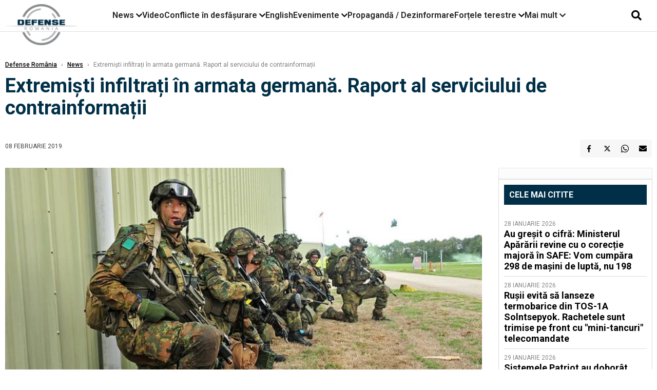

--- FILE ---
content_type: text/html; charset=UTF-8
request_url: https://www.defenseromania.ro/extremisti-infiltra-i-in-armata-germana-raport-al-serviciului-de-contrainforma-ii_595802.html
body_size: 17472
content:
<!DOCTYPE html>
<html lang="ro">

<head>
    <meta charset="UTF-8">
    <meta name="language" content="Romanian" />
    <title>Extremişti infiltrați în armata germană. Raport al serviciului de contrainformații  | Defense România    </title>
    <meta name="description" content="Autorităţile germane au descoperit anul trecut şapte extremişti &amp;icirc;n r&amp;acirc;ndul forţelor armate." />
    <meta name="viewport" content="width=device-width, initial-scale=1.0">

    <link rel="shortcut icon" href="/favicon.png?v=2">
    <link rel="icon" type="image/x-icon" href="/favicon.png?v=2">
    <link rel="shortcut icon" type="image/vnd.microsoft.icon" href="/favicon.png?v=2">

            <link rel="canonical" href="https://www.defenseromania.ro/extremisti-infiltra-i-in-armata-germana-raport-al-serviciului-de-contrainforma-ii_595802.html" />
                <link rel="amphtml" href="https://www.defenseromania.ro/amp/extremisti-infiltra-i-in-armata-germana-raport-al-serviciului-de-contrainforma-ii_595802.html">
                    <script type="application/ld+json">
                {"@context":"http:\/\/schema.org","@type":"BreadcrumbList","itemListElement":[{"@type":"ListItem","position":1,"item":{"name":"Defense Rom\u00e2nia","@id":"https:\/\/www.defenseromania.ro"}},{"@type":"ListItem","position":2,"item":{"name":"News","@id":"https:\/\/www.defenseromania.ro\/news"}},{"@type":"ListItem","position":3,"item":{"name":"Extremi\u015fti infiltra\u021bi \u00een armata german\u0103. Raport al serviciului de contrainforma\u021bii","@id":"https:\/\/www.defenseromania.ro\/extremisti-infiltra-i-in-armata-germana-raport-al-serviciului-de-contrainforma-ii_595802.html"}}]}            </script>
                <script type="application/ld+json">
                {"@context":"http:\/\/schema.org","@type":"NewsArticle","mainEntityOfPage":{"@type":"WebPage","@id":"https:\/\/www.defenseromania.ro\/extremisti-infiltra-i-in-armata-germana-raport-al-serviciului-de-contrainforma-ii_595802.html"},"headline":"Extremi\u015fti infiltra\u021bi \u00een armata german\u0103. Raport al serviciului de contrainforma\u021bii","image":{"@type":"ImageObject","url":"https:\/\/www.defenseromania.ro\/thumbs\/amp\/2019\/02\/08\/extremisti-infiltra-i-in-armata-germana-raport-al-serviciului-de-contrainforma-ii-189488.webp","width":1200,"height":675},"datePublished":"2019-02-08T12:39:55+02:00","dateModified":"2019-02-08T12:39:55+02:00","publisher":{"@type":"NewsMediaOrganization","id":"https:\/\/www.defenseromania.ro\/#publisher","name":"Defense Rom\u00e2nia","url":"https:\/\/www.defenseromania.ro","logo":{"@type":"ImageObject","url":"https:\/\/media.defenseromania.ro\/assets_v2\/images\/logo_defense.png?v=2"}},"description":"Autorit\u0103\u0163ile germane au descoperit anul trecut \u015fapte extremi\u015fti &icirc;n r&acirc;ndul for\u0163elor armate.","author":{"@type":"Organization","name":"Defense Rom\u00e2nia"}}            </script>
            <meta name="expires" content="never" />
    <meta name="revisit-after" content="whenever" />
            <meta name="robots" content="follow, index, max-snippet:-1, max-video-preview:-1, max-image-preview:large" />
        <meta name="theme-color" content="#292c33" />

    <meta name="robots" content="max-image-preview:large">

                <meta property="og:title" content="Extremişti infiltrați în armata germană. Raport al serviciului de contrainformații" />
                    <meta property="og:description" content="Autorităţile germane au descoperit anul trecut şapte extremişti &amp;icirc;n r&amp;acirc;ndul forţelor armate." />
                    <meta property="og:image" content="https://www.defenseromania.ro/thumbs/amp/2019/02/08/extremisti-infiltra-i-in-armata-germana-raport-al-serviciului-de-contrainforma-ii-189488.webp" />
                    <meta property="og:image:width" content="1200" />
                    <meta property="og:image:height" content="675" />
                    <meta property="og:url" content="https://www.defenseromania.ro/extremisti-infiltra-i-in-armata-germana-raport-al-serviciului-de-contrainforma-ii_595802.html" />
                    <meta property="og:type" content="article" />
        
    
    <link rel="preload" href="https://www.defenseromania.ro/static/css/normalize.css" as="style">
    <link rel="preload" href="https://www.defenseromania.ro/static/css/owl.carousel.min.css" as="style" />
    <link rel="preload" href="https://www.defenseromania.ro/static/css/video-js.css" as="style">
    <link rel="preload" href="https://www.defenseromania.ro/static/css/dcnews-style.css?v=1769805597" as="style">
    <link rel="preconnect" href="https://fonts.googleapis.com">
    <link rel="preconnect" href="https://fonts.gstatic.com" crossorigin>

    <link href="https://fonts.googleapis.com/css2?family=Playfair+Display:ital,wght@0,400..900;1,400..900&family=Roboto:ital,wght@0,100..900;1,100..900&display=swap" rel="stylesheet">

    <link rel="stylesheet" href="https://www.defenseromania.ro/static/css/owl.carousel.min.css" type="text/css" />
    <link rel="stylesheet" href="https://www.defenseromania.ro/static/css/font-awesome-all.min.css?v=3" type="text/css" />

    <link rel="stylesheet" href="https://www.defenseromania.ro/static/css/video-js.css">
    <link rel="stylesheet" href="https://www.defenseromania.ro/static/css/dcnews-style.css?v=1769805597">

    <!-- Google tag (gtag.js)-->
    <script async src="https://www.googletagmanager.com/gtag/js?id=G-PMZ80LKM72"></script>
    <script>
        window.dataLayer = window.dataLayer || [];

        function gtag() {
            dataLayer.push(arguments);
        }

        gtag('consent', 'default', {
            'ad_storage': 'denied',
            'analytics_storage': 'granted',
            'ad_user_data': 'denied',
            'ad_personalization': 'denied'
        });

        gtag('js', new Date());

        gtag('config', 'G-PMZ80LKM72');
    </script>

    <script src="https://fundingchoicesmessages.google.com/i/pub-7670433186403461?ers=1"></script>
    <script src="https://securepubads.g.doubleclick.net/tag/js/gpt.js" crossorigin="anonymous" async></script>
    <!--    Sulvo-->
    <link rel="preload" as="script" href="https://live.demand.supply/up.js"><script async data-cfasync="false" type="text/javascript" src="https://live.demand.supply/up.js"></script>

            <script type="text/javascript">
            function toggleMore() {
                $('.overlay_wrapper').toggleClass('active');
                $('.logo_fl ').toggleClass('small');
            }

            function toggleSearch() {
                $('.icon_menu_search').toggleClass('active');
                $('.gcse-wrapper').toggleClass('active');
            }
        </script>

        
        <script>
            var articles = [{"article_title":"Sistemele Patriot au dobor\u00e2t dou\u0103 Su-30 ruse \u00een apropierea Insulei \u0218erpilor. Cum au pierdut ru\u0219ii \u00een c\u00e2teva ore dou\u0103 din cele mai valoroase avioane ale lor","article_url":"https:\/\/www.defenseromania.ro\/radiografia-unei-interceptari-reusite-cu-sistemul-patriot-cum-a-pierdut-rusia-doua-dintre-cele-mai-valoroase-avioane-tactice-in-doar-cateva-ore_640585.html"},{"article_title":"Ultimele 20 de secunde ale avionului \u201e21 Blue\u201d: Imaginile de la bord care surprind momentul \u00een care o rachet\u0103 ruseasc\u0103 R-37M distruge un Su-25 ucrainean","article_url":"https:\/\/www.defenseromania.ro\/ultimele-20-de-secunde-ale-avionului-21-blue-imaginile-de-la-bord-care-surprind-momentul-in-care-o-racheta-ruseasca-r-37m-distruge-un-su-25-ucrainean_640606.html"},{"article_title":"C\u0103derea \u201eiminent\u0103\u201d a Donbasului: \u00cen actualul ritm, for\u021bele ruse ar reu\u0219i s\u0103 cucereasc\u0103 \u00eentregul Donbas ucrainean abia \u00een august 2027","article_url":"https:\/\/www.defenseromania.ro\/caderea-iminenta-a-donbasului-in-actualul-ritm-fortele-ruse-ar-reusi-sa-cucereasca-intregul-donbas-ucrainean-abia-in-august-2027_640616.html"},{"article_title":"Igla-S au tras pe l\u00e2ng\u0103 elicopterele Black Hawk americane. Ru\u0219ii recunosc, dar explic\u0103 e\u0219ecul sistemelor Igla-S \u00een Venezuela","article_url":"https:\/\/www.defenseromania.ro\/igla-s-au-tras-pe-langa-elicopterele-black-hawk-americane-rusii-recunosc-dar-explica-esecul-sistemelor-igla-s-in-venezuela_640603.html"},{"article_title":"IAR-99 \u0218oim vs. L-39 Skyfox: Dou\u0103 abord\u0103ri diferite ale industriei aeronautice militare. Cazul Cehia","article_url":"https:\/\/www.defenseromania.ro\/iar-99-soim-vs-l-39-skyfox-doua-abordari-diferite-ale-industriei-aeronautice-militare-cazul-cehia_640625.html"}]        </script>

                    

            <script>
                            </script>
        
    


                        <meta name="publish-date" content="2019-02-08T12:39:55+02:00" />
            <meta property="article:modified_time" content="2019-02-08T12:39:55+02:00" />
            <meta name="cXenseParse:publishtime" content="2019-02-08T10:39:55Z" />
            <meta name="cXenseParse:pageclass" content="article" />
            <meta property="cXenseParse:author" content="cfecdb276f" />
                <meta name="cXenseParse:url" content="https://www.defenseromania.ro/extremisti-infiltra-i-in-armata-germana-raport-al-serviciului-de-contrainforma-ii_595802.html" />
    
                            
<!--Gemius video outstream sticky floating-->
<!--<script src="https://publisher.caroda.io/videoPlayer/caroda.min.js?ctok=6a2afe4b095653261466" crossorigin="anonymous" defer></script>-->
<!--End Gemius video outstream sticky floating-->
<!--<script async src="https://securepubads.g.doubleclick.net/tag/js/gpt.js" crossorigin="anonymous"></script>-->

<script >
    var googletag = googletag || {};googletag.cmd = googletag.cmd || [];
    googletag.cmd.push(function() {

        

                /*box1_horizontal desktop and mobile, article under Main Photo*/
        googletag.defineSlot("/1473368974/defenseromania_gpt/box1_horizontal", [[300,250], [320,50], [320,100], [336,250], [336,280], [728,90], [728,200], [750,250], [750,300], [900, 200], [900, 250]], "div-gpt-defenseromania_gpt-box1_horizontal")
            .defineSizeMapping(
                googletag
                    .sizeMapping()
                    .addSize([990, 0],  [ [728,90], [728,200], [750,250], [750,300], [900,200], [900,250]])
                    .addSize([770, 0],  [ [728,90], [728,200], [750,250], [750,300]])
                    .addSize([336, 0],  [ [300,250], [320,50], [320,100], [336,250], [336,280]])
                    .addSize([320, 0],  [ [300,250], [320,50], [320,100]])
                    .addSize([0, 0], [])
                    .build()
            )
            .addService(googletag.pubads());
        /*End box1_horizontal desktop and mobile, article under Main Photo*/

        /*box2_horizontal desktop and mobile, article under Article text*/
        googletag.defineSlot("/1473368974/defenseromania_gpt/box2_horizontal", [[300,250], [300,600], [320,50], [320,100], [336,250], [336,280], [728,90], [728,200], [750,250], [750,300], [900, 200], [900, 250]], "div-gpt-defenseromania_gpt-box2_horizontal")
            .defineSizeMapping(
                googletag
                    .sizeMapping()
                    .addSize([990, 0],  [ [728,90], [728,200], [750,250], [750,300], [900,200], [900,250]])
                    .addSize([770, 0],  [ [728,90], [728,200], [750,250], [750,300]])
                    .addSize([336, 0],  [ [300,250], [300,600], [320,50], [320,100], [336,250], [336,280]])
                    .addSize([320, 0],  [ [300,250], [300,600], [320,50], [320,100]])
                    .addSize([0, 0], [])
                    .build()
            )
            .addService(googletag.pubads());
        /*End box2_horizontal desktop and mobile, article under Article text*/

        
        /*box1_right desktop coloana dreapta prima pozitie*/
        googletag.defineSlot("/1473368974/defenseromania_gpt/box1_right", [[300,250], [300,600]], "div-gpt-defenseromania_gpt-box1_right")
            .defineSizeMapping(
                googletag
                    .sizeMapping()
                    .addSize([320, 0],  [[300,250], [300,600]])
                    .addSize([0, 0], [])
                    .build()
            )
            .addService(googletag.pubads());
        /*End box1_right desktop coloana dreapta prima pozitie*/

        
                                googletag.pubads().setTargeting('defense_category', ["News"] );
        
        


        googletag.pubads().enableSingleRequest();

        function logGptSlots(label = '[GPT DEBUG]') {
            if (!window.googletag || !googletag.pubads) {
                console.warn(label, 'googletag not ready');
                return;
            }

            googletag.cmd.push(() => {
                const slots = googletag.pubads().getSlots();

                if (!slots || !slots.length) {
                    console.warn(label, 'no slots defined');
                    return;
                }

                console.group(`${label} ${slots.length} slot(s)`);

                slots.forEach((slot, i) => {
                    const divId = slot.getSlotElementId();
                    const path = slot.getAdUnitPath();

                    const sizes = slot.getSizes()
                        .map(s => s.getWidth() + 'x' + s.getHeight());

                    const targeting = slot.getTargetingMap
                        ? slot.getTargetingMap()
                        : {};

                    const response = slot.getResponseInformation
                        ? slot.getResponseInformation()
                        : null;

                    console.group(`Slot #${i + 1}: ${divId}`);
                    console.log('adUnitPath:', path);
                    console.log('sizes:', sizes);
                    console.log('targeting:', targeting);
                    console.log('response:', response);
                    console.groupEnd();
                });

                console.groupEnd();
            });
        }
        logGptSlots('[AFTER INIT]');
        googletag.cmd.push(() => {
            googletag.pubads().addEventListener('slotRenderEnded', (e) => {
                console.log('[GPT RENDER]', {
                    divId: e.slot.getSlotElementId(),
                    adUnitPath: e.slot.getAdUnitPath(),
                    isEmpty: e.isEmpty,
                    size: e.size,
                    creativeId: e.creativeId,
                    lineItemId: e.lineItemId
                });
            });
        });

        googletag.pubads().disableInitialLoad();
        googletag.enableServices();

    });


</script>                                        <meta name="google-site-verification" content="" />

    
    <script>
        var home = 0;
        var new_website = 1;
    </script>

    

    <style>
        @media screen and (max-width: 500px) {
            .burger-wrapper {
                display: inline-block;
                width: 40%;
                vertical-align: middle;
            }

            #nav-icon3 {
                width: 20px;
                height: 15px;
                position: relative;
                margin: 20px;
                margin-left: 15px;
                -webkit-transform: rotate(0deg);
                -moz-transform: rotate(0deg);
                -o-transform: rotate(0deg);
                transform: rotate(0deg);
                -webkit-transition: .5s ease-in-out;
                -moz-transition: .5s ease-in-out;
                -o-transition: .5s ease-in-out;
                transition: .5s ease-in-out;
                cursor: pointer;
            }

            #nav-icon3 span:nth-child(1) {
                top: 0;
            }

            #nav-icon3 span {
                display: block;
                position: absolute;
                height: 2px;
                width: 100%;
                background: #3a2a77;
                opacity: 1;
                left: 0;
                -webkit-transform: rotate(0deg);
                -moz-transform: rotate(0deg);
                -o-transform: rotate(0deg);
                transform: rotate(0deg);
                -webkit-transition: .25s ease-in-out;
                -moz-transition: .25s ease-in-out;
                -o-transition: .25s ease-in-out;
                transition: .25s ease-in-out;
            }

            .logo {
                text-align: center;
                vertical-align: middle;
                margin-bottom: 10px;
                margin-top: 11px;
                padding: 0;
                width: 20%;
                display: inline-block;
            }

            .nxt_menu,
            .nxt_menu_v2 {
                opacity: 0;
                width: 100%;
                position: absolute;
                top: -700px;
                background: #261f3d;
                z-index: 110;
                -webkit-box-shadow: 0 5px 30px 0px #000000;
                -moz-box-shadow: 0 5px 30px 0px #000000;
                box-shadow: 0 5px 30px 0px #000000;
                -webkit-transition: all ease-out .2s;
                -moz-transition: all ease-out .2s;
                -o-transition: all ease-out .2s;
                transition: all ease-out .2s;
            }

            .is_visible {
                opacity: 1;
                top: 0;
            }

            .nxt_menu_v2 h3 {
                display: inline-block;
                color: #fff;
                margin: 0 auto;
                line-height: 52px;
                font-size: 20px;
            }

            .subMenu_header {
                text-align: center;
                margin-bottom: 10px;
                height: 52px;
                padding-bottom: 10px;
                border-bottom: 1px solid #fff;
            }

            .subMenu_header i {
                position: absolute;
                left: 20px;
                top: 25px;
                font-size: 20px;
            }

            .nxt_menu_item .fa-caret-right {
                padding: 20px;
                position: absolute;
                bottom: -11px;
                font-size: 18px;
                color: #fff;
                right: 30px;
            }

            .nxt_menu_content {
                margin: 2%;
                color: #fff;
            }

            .nxt_menu_item {
                font-weight: 600;
                font-size: 13px;
                padding: 10px;
                padding-right: 0;
                position: relative;
                width: 48%;
                font-weight: 600;
                box-sizing: border-box;
                display: inline-block;
                vertical-align: middle;
            }

            .nxt_menu_item a {
                color: #fff;
            }

            .nxt_menu_item.selected a {
                color: #fecb30;
                font-weight: 800
            }

            .icon_menu_close {
                width: 50px;
                object-fit: contain;
                position: absolute;
                left: 12px;
                top: 10px;
                padding: 10px;
                cursor: pointer;
            }
        }
    </style>
    <script>
        var menuStack = [];

        function showSubmenu(id, name, url) {
            if (id != menuStack[menuStack.length - 1] && menuStack.length) {
                // $("#subMenu"+menuStack[menuStack.length-1]).slideUp("fast", function() {
                // 	$("#subMenu"+id).slideDown("fast");
                // });
                hide(document.getElementById("subMenu" + menuStack[menuStack.length - 1]));
                show(document.getElementById("subMenu" + id));
            } else {
                show(document.getElementById("subMenu" + id));
            }
            if (name != "") document.querySelector("#subMenu" + id + " .nxt_menu_v2_title").innerHTML = name;
            if (url != "") document.querySelector("#subMenu" + id + " .first a").innerHTML = name;
            if (url != "") document.querySelector("#subMenu" + id + " .first a").href = url;

            if ((menuStack.length == 0 || menuStack[menuStack.length - 1] != id) && id)
                menuStack.push(id);
        }

        function closeSubmenu(id) {
            hide(document.getElementById("subMenu" + id));
            menuStack.pop();
            if (menuStack.length)
                showSubmenu(menuStack[menuStack.length - 1], "", "");
        }

        function toggleMenu() {
            showSubmenu(0, "", "");
        }

        // Show an element
        var show = function(elem) {
            // elem.style.display = 'block';
            elem.classList.add('is_visible');
        };

        // Hide an element
        var hide = function(elem) {
            // elem.style.display = 'none';
            elem.classList.remove('is_visible');
        };
    </script>

    <script>
        var pool_results_enabled = 1    </script>
</head>

<body class="body-new body-article">

    <!-- Google Tag Manager (noscript) -->     <script>
        var ad = document.createElement('div');
        ad.id = 'AdSense';
        ad.className = 'AdSense';
        ad.style.display = 'block';
        ad.style.position = 'absolute';
        ad.style.top = '-1px';
        ad.style.height = '1px';
        document.body.appendChild(ad);
    </script>
    <div id="fb-root"></div>

    
    <div class="header_all_wrapper desktop_only">
        <div class="header_all" id="header_all">
            <div class="header_wrapper">
                <div id="header">
                    <div class="header_v2_left">
                        <a class="logo_fl" id="logo_fl" href="/" title="" rel="nofollow"></a>
                    </div>
                    <div class="header_v2_center">
                        <nav class="nav" itemscope="" itemtype="http://www.schema.org/SiteNavigationElement">
                            <ul class="nav-list">
                                                                    <li class="nav-list-item" itemprop="name" data-toggle-submenu="100">
                                        <a href="https://www.defenseromania.ro/news" title="News" class="nav-list-item-link " itemprop="url">News</a>
                                                                                    <i class="fa fa-chevron-down"></i>
                                            <ul class="sbmneu" id="submenu_100">
                                                                                                    <li>
                                                        <a href="https://www.defenseromania.ro/news/uniunea-europeana" title="Uniunea Europeană" class="nav-list-item-link " itemprop="url">Uniunea Europeană</a>
                                                    </li>
                                                                                                    <li>
                                                        <a href="https://www.defenseromania.ro/news/securitate-energetica" title="Securitate energetică" class="nav-list-item-link " itemprop="url">Securitate energetică</a>
                                                    </li>
                                                                                                    <li>
                                                        <a href="https://www.defenseromania.ro/news/nato" title="NATO" class="nav-list-item-link " itemprop="url">NATO</a>
                                                    </li>
                                                                                            </ul>
                                                                            </li>
                                                                    <li class="nav-list-item" itemprop="name" >
                                        <a href="/video" title="Video" class="nav-list-item-link " itemprop="url">Video</a>
                                                                            </li>
                                                                    <li class="nav-list-item" itemprop="name" data-toggle-submenu="102">
                                        <a href="https://www.defenseromania.ro/conflicte-militare-in-desfasurare" title="Conflicte în desfășurare" class="nav-list-item-link " itemprop="url">Conflicte în desfășurare</a>
                                                                                    <i class="fa fa-chevron-down"></i>
                                            <ul class="sbmneu" id="submenu_102">
                                                                                                    <li>
                                                        <a href="https://www.defenseromania.ro/conflicte-militare-in-desfasurare/siria" title="Siria" class="nav-list-item-link " itemprop="url">Siria</a>
                                                    </li>
                                                                                                    <li>
                                                        <a href="https://www.defenseromania.ro/conflicte-militare-in-desfasurare/libia" title="Libia" class="nav-list-item-link " itemprop="url">Libia</a>
                                                    </li>
                                                                                                    <li>
                                                        <a href="https://www.defenseromania.ro/conflicte-militare-in-desfasurare/irak" title="Irak" class="nav-list-item-link " itemprop="url">Irak</a>
                                                    </li>
                                                                                                    <li>
                                                        <a href="https://www.defenseromania.ro/conflicte-militare-in-desfasurare/yemen" title="Yemen" class="nav-list-item-link " itemprop="url">Yemen</a>
                                                    </li>
                                                                                                    <li>
                                                        <a href="https://www.defenseromania.ro/conflicte-militare-in-desfasurare/ucraina" title="Ucraina" class="nav-list-item-link " itemprop="url">Ucraina</a>
                                                    </li>
                                                                                                    <li>
                                                        <a href="https://www.defenseromania.ro/conflicte-militare-in-desfasurare/israel" title="Israel" class="nav-list-item-link " itemprop="url">Israel</a>
                                                    </li>
                                                                                            </ul>
                                                                            </li>
                                                                    <li class="nav-list-item" itemprop="name" >
                                        <a href="https://www.defenseromania.ro/english" title="English" class="nav-list-item-link " itemprop="url">English</a>
                                                                            </li>
                                                                    <li class="nav-list-item" itemprop="name" data-toggle-submenu="106">
                                        <a href="https://www.defenseromania.ro/evenimente" title="Evenimente" class="nav-list-item-link " itemprop="url">Evenimente</a>
                                                                                    <i class="fa fa-chevron-down"></i>
                                            <ul class="sbmneu" id="submenu_106">
                                                                                                    <li>
                                                        <a href="https://www.defenseromania.ro/evenimente/industria-de-aparare" title="Industria de apărare" class="nav-list-item-link " itemprop="url">Industria de apărare</a>
                                                    </li>
                                                                                            </ul>
                                                                            </li>
                                                                    <li class="nav-list-item" itemprop="name" >
                                        <a href="https://www.defenseromania.ro/propaganda-dezinformare" title="Propagandă / Dezinformare" class="nav-list-item-link " itemprop="url">Propagandă / Dezinformare</a>
                                                                            </li>
                                                                    <li class="nav-list-item" itemprop="name" data-toggle-submenu="109">
                                        <a href="https://www.defenseromania.ro/forta-terestra" title="Forțele terestre" class="nav-list-item-link " itemprop="url">Forțele terestre</a>
                                                                                    <i class="fa fa-chevron-down"></i>
                                            <ul class="sbmneu" id="submenu_109">
                                                                                                    <li>
                                                        <a href="https://www.defenseromania.ro/forta-terestra/forte-speciale" title="Forțele speciale" class="nav-list-item-link " itemprop="url">Forțele speciale</a>
                                                    </li>
                                                                                            </ul>
                                                                            </li>
                                                                                                <li class="nav-list-item" itemprop="name" data-toggle-submenu="0">
                                    <a href="javascript:void(0);" title="Mai mult" class="nav-list-item-link" itemprop="url">Mai mult <i class="fa fa-chevron-down"></i></a>
                                    <ul class="sbmneu" id="submenu_0">
                                                                                    <li>
                                                <a href="https://www.defenseromania.ro/forta-navala" title="Forțele navale" class="nav-list-item-link " itemprop="url">Forțele navale</a>
                                            </li>
                                                                                    <li>
                                                <a href="https://www.defenseromania.ro/forta-aeriana" title="Forțele aeriene" class="nav-list-item-link " itemprop="url">Forțele aeriene</a>
                                            </li>
                                                                                    <li>
                                                <a href="https://www.defenseromania.ro/cyber" title="Cyber" class="nav-list-item-link " itemprop="url">Cyber</a>
                                            </li>
                                                                                    <li>
                                                <a href="https://www.defenseromania.ro/terorism" title="Terorism" class="nav-list-item-link " itemprop="url">Terorism</a>
                                            </li>
                                                                                    <li>
                                                <a href="https://www.defenseromania.ro/industrie-de-aparare" title="Industria de apărare" class="nav-list-item-link " itemprop="url">Industria de apărare</a>
                                            </li>
                                                                                    <li>
                                                <a href="https://www.defenseromania.ro/strategica" title="Strategica" class="nav-list-item-link " itemprop="url">Strategica</a>
                                            </li>
                                                                                    <li>
                                                <a href="https://www.defenseromania.ro/istorie" title="Istorie" class="nav-list-item-link " itemprop="url">Istorie</a>
                                            </li>
                                                                                    <li>
                                                <a href="https://www.defenseromania.ro/intelligence" title="Intelligence" class="nav-list-item-link " itemprop="url">Intelligence</a>
                                            </li>
                                                                            </ul>
                                </li>
                                                            </ul>
                        </nav>
                    </div>
                    <div class="header_v2_right">
                        <div class="icon_wrapper">
                            <i class="fa fa-search" onclick="toggleSearch();"></i>

                            <div class="gcse-wrapper" id="gcse-wrapper">
                                <form name="" action="/cauta" method="get" id="searchSiteForm">
                                    <input type="text" class="nxt_searchInput" id="nxt_searchInput" name="q" placeholder="Scrie aici pentru a căuta">
                                    <button type="submit" class="nxt_searchSubmit" value="">
                                        <img src="https://media.dcnews.ro/assets/images/icon_search_desktop.png" class="icon_menu_search" width="20" height="18">
                                    </button>
                                </form>
                            </div>
                        </div>
                    </div>
                </div>
            </div>


                    </div>
    </div>

    <header class="mobile_only">
        <div class="headerMobile">
            <div class="logo" style="">
                <a href="/" class="prerender">
                    <img src="https://media.defenseromania.ro/assets_v2/images/logo_defense.png?v=2" width="50" alt="Defense România" />
                </a>
            </div>
            <div class="right">
                <div class="burger-wrapper">
                    <div id="mobileBurgerNav" onClick="toggleNavMenu();">
                        <i class="fa-solid fa-bars"></i>
                        <i class="fa-solid fa-xmark"></i>
                    </div>
                </div>
            </div>
        </div>
        <div id="navigationMobile">
            <div id="navigationMobileSearch">
                <form action="/cauta" method="get">
                    <div class="mobileSearch">
                        <input type="text" name="q" placeholder="Caută articol...">
                        <button type="submit" class="mobileSearchButton">
                            <i class="fa-solid fa-magnifying-glass"></i>
                        </button>
                    </div>
                </form>
            </div>
                                                <div class="mobileMenuHead" id="mobileMenuHead_100">
                        <div class="mobileMenuItem" id="mobileMenuItem_100" onClick="toggleSubmenu(100);">
                            <span>News</span>
                            <i class="fa-solid fa-chevron-down"></i>
                        </div>
                    </div>
                    <div class="mobileSubmenuContainer" id="mobileSubmenu_100">
                        <div class="mobileMenuItem"> <a href="https://www.defenseromania.ro/news">News</a></div>
                                                    <div class="mobileMenuItem"> <a href="https://www.defenseromania.ro/news/uniunea-europeana">Uniunea Europeană</a></div>
                                                    <div class="mobileMenuItem"> <a href="https://www.defenseromania.ro/news/securitate-energetica">Securitate energetică</a></div>
                                                    <div class="mobileMenuItem"> <a href="https://www.defenseromania.ro/news/nato">NATO</a></div>
                                            </div>
                                                                <div class="mobileMenuHead">
                        <div class="mobileMenuItem"> <a href="/video">Video </a></div>
                    </div>
                                                                <div class="mobileMenuHead" id="mobileMenuHead_102">
                        <div class="mobileMenuItem" id="mobileMenuItem_102" onClick="toggleSubmenu(102);">
                            <span>Conflicte în desfășurare</span>
                            <i class="fa-solid fa-chevron-down"></i>
                        </div>
                    </div>
                    <div class="mobileSubmenuContainer" id="mobileSubmenu_102">
                        <div class="mobileMenuItem"> <a href="https://www.defenseromania.ro/conflicte-militare-in-desfasurare">Conflicte în desfășurare</a></div>
                                                    <div class="mobileMenuItem"> <a href="https://www.defenseromania.ro/conflicte-militare-in-desfasurare/siria">Siria</a></div>
                                                    <div class="mobileMenuItem"> <a href="https://www.defenseromania.ro/conflicte-militare-in-desfasurare/libia">Libia</a></div>
                                                    <div class="mobileMenuItem"> <a href="https://www.defenseromania.ro/conflicte-militare-in-desfasurare/irak">Irak</a></div>
                                                    <div class="mobileMenuItem"> <a href="https://www.defenseromania.ro/conflicte-militare-in-desfasurare/yemen">Yemen</a></div>
                                                    <div class="mobileMenuItem"> <a href="https://www.defenseromania.ro/conflicte-militare-in-desfasurare/ucraina">Ucraina</a></div>
                                                    <div class="mobileMenuItem"> <a href="https://www.defenseromania.ro/conflicte-militare-in-desfasurare/israel">Israel</a></div>
                                            </div>
                                                                <div class="mobileMenuHead">
                        <div class="mobileMenuItem"> <a href="https://www.defenseromania.ro/english">English </a></div>
                    </div>
                                                                <div class="mobileMenuHead" id="mobileMenuHead_106">
                        <div class="mobileMenuItem" id="mobileMenuItem_106" onClick="toggleSubmenu(106);">
                            <span>Evenimente</span>
                            <i class="fa-solid fa-chevron-down"></i>
                        </div>
                    </div>
                    <div class="mobileSubmenuContainer" id="mobileSubmenu_106">
                        <div class="mobileMenuItem"> <a href="https://www.defenseromania.ro/evenimente">Evenimente</a></div>
                                                    <div class="mobileMenuItem"> <a href="https://www.defenseromania.ro/evenimente/industria-de-aparare">Industria de apărare</a></div>
                                            </div>
                                                                <div class="mobileMenuHead">
                        <div class="mobileMenuItem"> <a href="https://www.defenseromania.ro/propaganda-dezinformare">Propagandă / Dezinformare </a></div>
                    </div>
                                                                <div class="mobileMenuHead" id="mobileMenuHead_109">
                        <div class="mobileMenuItem" id="mobileMenuItem_109" onClick="toggleSubmenu(109);">
                            <span>Forțele terestre</span>
                            <i class="fa-solid fa-chevron-down"></i>
                        </div>
                    </div>
                    <div class="mobileSubmenuContainer" id="mobileSubmenu_109">
                        <div class="mobileMenuItem"> <a href="https://www.defenseromania.ro/forta-terestra">Forțele terestre</a></div>
                                                    <div class="mobileMenuItem"> <a href="https://www.defenseromania.ro/forta-terestra/forte-speciale">Forțele speciale</a></div>
                                            </div>
                                                                <div class="mobileMenuHead">
                        <div class="mobileMenuItem"> <a href="https://www.defenseromania.ro/forta-navala">Forțele navale </a></div>
                    </div>
                                                                <div class="mobileMenuHead">
                        <div class="mobileMenuItem"> <a href="https://www.defenseromania.ro/forta-aeriana">Forțele aeriene </a></div>
                    </div>
                                                                <div class="mobileMenuHead">
                        <div class="mobileMenuItem"> <a href="https://www.defenseromania.ro/cyber">Cyber </a></div>
                    </div>
                                                                <div class="mobileMenuHead">
                        <div class="mobileMenuItem"> <a href="https://www.defenseromania.ro/terorism">Terorism </a></div>
                    </div>
                                                                <div class="mobileMenuHead">
                        <div class="mobileMenuItem"> <a href="https://www.defenseromania.ro/industrie-de-aparare">Industria de apărare </a></div>
                    </div>
                                                                <div class="mobileMenuHead">
                        <div class="mobileMenuItem"> <a href="https://www.defenseromania.ro/strategica">Strategica </a></div>
                    </div>
                                                                <div class="mobileMenuHead">
                        <div class="mobileMenuItem"> <a href="https://www.defenseromania.ro/istorie">Istorie </a></div>
                    </div>
                                                                <div class="mobileMenuHead">
                        <div class="mobileMenuItem"> <a href="https://www.defenseromania.ro/intelligence">Intelligence </a></div>
                    </div>
                            
            <div id="navigationMobileApps" style="padding: 15px 8px;">
                <span style="font-size: 16px;line-height: 35px;font-family: Helvetica,sans-serif;font-weight: 700; color:#000;">Poți descărca aplicația:</span><br />
                <div id="mobileAppLinks">
                    <a href='https://apps.apple.com/us/app/defenseromania/id1394093754'><img alt='Get it on App Store' class="lazy" src="https://media.dcnews.ro/nxthost/app-store-logo.png" height="40" width="116" /></a>
                    <a href='https://play.google.com/store/apps/details?id=com.nxthub.defenseromania&hl=en_SG&gl=RO'><img alt='Get it on Google Play' class="lazy" src="https://media.dcnews.ro/nxthost/play_store_logo.2.png" height="40" width="116" /></a>
                </div>
            </div>
        </div>
    </header>

    <script>
        function toggleNavMenu() {
            $('html').toggleClass('navActive');
            $('body').toggleClass('navActive');
            $('#mobileBurgerNav').toggleClass('active');
            $('#navigationMobile').toggleClass('active');
        }

        function toggleSubmenu(id) {
            $('.mobileSubmenuContainer').not('#mobileSubmenu_' + id).removeClass('active');
            $('.mobileMenuItem').not('#mobileMenuHead_' + id).removeClass('active');
            $('#mobileSubmenu_' + id).toggleClass('active');
            $('#mobileMenuHead_' + id).toggleClass('active');
        }
    </script>

    <!--Branging U shaped-->
    <div class="desktop-only" style="width: 1200px; margin: 0 auto">
        <div class="" style="position: relative; width:1200px;/*height:250px;*/">

        </div>
    </div>

    <!--End Branging U shaped-->

    <div class="page">
        <div class="Content">
            

    <div class="container_fixed_width">

<div class="content-fixed spliter" style="background-color: transparent">
        <div class="elements" style="width:100%; ">
                
<div>
    <div class="article-info">
                <div id="location">
            <a href="https://www.defenseromania.ro/">Defense România</a>
                            <span>&rsaquo;</span>
                                    <a href="https://www.defenseromania.ro/news" title="News">News</a>
                                <span>&rsaquo;</span>
                                    Extremişti infiltrați în armata germană. Raport al serviciului de contrainformații                        </div>
        </div>
    <h1>

        
        Extremişti infiltrați în armata germană. Raport al serviciului de contrainformații
        </h1>

    
    <div class="article-meta">
        <div class="article-meta-container">
                        <div>
                <div class="article-authors">
                    <div>
                                            </div>
                </div>
                <span class="time"> 08 FEBRUARIE 2019</span>
            </div>
        </div>

                    <div class="social-share" style="margin-top: 10px">
                <a class="facebook" target="_blank" href="https://facebook.com/sharer/sharer.php?u=https://www.defenseromania.ro/extremisti-infiltra-i-in-armata-germana-raport-al-serviciului-de-contrainforma-ii_595802.html">
                    <i class="fa-brands fa-facebook-f"></i>
                </a>
                <a class="x-twitter" target="_blank" href="https://twitter.com/intent/tweet/?text=Extremişti infiltrați în armata germană. Raport al serviciului de contrainformații&url=https://www.defenseromania.ro/extremisti-infiltra-i-in-armata-germana-raport-al-serviciului-de-contrainforma-ii_595802.html">
                    <svg xmlns="http://www.w3.org/2000/svg" viewBox="0 0 448 512"><!--!Font Awesome Free v7.1.0 by @fontawesome - https://fontawesome.com License - https://fontawesome.com/license/free Copyright 2026 Fonticons, Inc.--><path d="M357.2 48L427.8 48 273.6 224.2 455 464 313 464 201.7 318.6 74.5 464 3.8 464 168.7 275.5-5.2 48 140.4 48 240.9 180.9 357.2 48zM332.4 421.8l39.1 0-252.4-333.8-42 0 255.3 333.8z"/></svg>                </a>
                <a class="whatsapp" target="_blank" href="https://web.whatsapp.com/send?text=Extremişti infiltrați în armata germană. Raport al serviciului de contrainformații%20https://www.defenseromania.ro/extremisti-infiltra-i-in-armata-germana-raport-al-serviciului-de-contrainforma-ii_595802.html">
                    <i class="fa-brands fa-whatsapp"></i>
                </a>
                <a class="email" target="_blank"  href="mailto:?subject=Defense România -  Extremişti infiltrați în armata germană. Raport al serviciului de contrainformații &amp;body=Citește articolul aici: https://www.defenseromania.ro/extremisti-infiltra-i-in-armata-germana-raport-al-serviciului-de-contrainforma-ii_595802.html">
                    <i class="fa-solid fa-envelope"></i>
                </a>
            </div>
            </div>
</div>



        </div>
</div>

    </div> <!-- /.container_fixed_width -->



    <div class="container_fixed_width">

<div class="content-fixed spliter mb40" style="background-color: transparent">
        <div class="elements" style="width:calc(75% - ((24px * 2)/ 3)); ">
                
<div class="poza-articol articleMainImage">
            
        <img class="img-16x9" loading="eager" fetchpriority="high"
             data-src="https://www.defenseromania.ro/thumbs/amp/2019/02/08/extremisti-infiltra-i-in-armata-germana-raport-al-serviciului-de-contrainforma-ii-189488.webp"
             data-width="1200" data-speed="1" alt="soldati_grm_25253700"
             sizes="(max-width: 600px) 480px, (max-width: 900px) 800px, 1200px"
             srcset="
                    https://www.defenseromania.ro/thumbs/480x270/2019/02/08/extremisti-infiltra-i-in-armata-germana-raport-al-serviciului-de-contrainforma-ii-189488.webp 480w,
                    https://www.defenseromania.ro/thumbs/800x450/2019/02/08/extremisti-infiltra-i-in-armata-germana-raport-al-serviciului-de-contrainforma-ii-189488.webp 800w,
                    https://www.defenseromania.ro/thumbs/1200x675/2019/02/08/extremisti-infiltra-i-in-armata-germana-raport-al-serviciului-de-contrainforma-ii-189488.webp 1200w">


    


</div>


<div class="text">

    <div class="article-abstract">
        <div class="article_description_new">Autorităţile germane au descoperit anul trecut şapte extremişti în rândul forţelor armate.</div>
    </div>

    <div class="articol_dec">
        <p style="text-align:left;">Autorităţile din Germania au arestat anul trecut şapte extremişti din rândul forţelor armate, relatează vineri presa germană preluată de dpa. Un raport al serviciului de contrainformaţii militare (MAD) citat de publicaţiile din grupul Funke precizează că este vorba de patru extremişti de dreapta şi trei islamişti.</p>
<p style="text-align:left;"><strong>Potrivit raportului, în toate cele şapte cazuri au fost lansate proceduri disciplinare sau legale şi suspecţii nu mai fac parte din Bundeswehr.</strong> În total, MAD a înregistrat 270 de cazuri suspecte de extremism de dreapta în 2018, cu 100 mai puţine ca în anul precedent. S-a constatat în schimb o uşoară creştere a cazurilor suspecte de islamism, de la 46 în 2017 la 50 în 2018. Pe de altă parte, numărul cazuri de extremişti antiguvernamentali cum sunt cei din mişcările Reichsbuerger (Cetăţeni ai Reich-ului) sau Selbstverwalter (Autonomişti) a scăzut în aceeaşi perioadă de la 36 la 20, iar cazurile de extremism de stânga de la 12 la două.</p>
                              <center><div class="demand-supply" style="margin-bottom: 0 !important;" data-ad="defenseromania.ro_fluid_lb+sq_midarticle_lb" data-devices="m:1,t:1,d:1" ></div></center>
                              <p style="display: none"></p>
<p style="text-align:left;">MAD este cel mai mic serviciu secret din Germania, între atribuţiile sale fiind suprimarea spionajului şi a sabotajului în Bundeswehr, precum şi anchetarea atitudinilor şi activităţilor extremiste ale militarilor, menţionează dpa. </p>
    </div>

</div>

<script>
    document.addEventListener("DOMContentLoaded", function () {
        const iframes = document.querySelectorAll("iframe[data-auto-height]");

        iframes.forEach(iframe => {
            iframe.addEventListener("load", function () {

                setTimeout(() => {
                    try {
                        const doc = iframe.contentWindow.document;
                        const height = doc.body.scrollHeight || doc.documentElement.scrollHeight;
                        iframe.style.height = height + "px";
                    } catch (e) {
                        console.warn("Iframe cross-domain, nu pot ajusta height-ul.");
                    }
                }, 500);

            });
        });
    });

</script>

<div class="container_fixed_width_900px">
    <div class="articol_dec">
            </div>
</div>
    <div class="article_tag_wrapper">
                    <a href="https://www.defenseromania.ro/tag/germania_256">
                <div class="article_tag">germania</div>
            </a>
                        <a href="https://www.defenseromania.ro/tag/contraspionaj_5409">
                <div class="article_tag">contraspionaj</div>
            </a>
                        <a href="https://www.defenseromania.ro/tag/bundeswehr_5620">
                <div class="article_tag">Bundeswehr</div>
            </a>
                </div>
<div class="mb20">
<div class="articol_info">
    <div class="social-share">
        <a class="facebook" target="_blank" href="https://facebook.com/sharer/sharer.php?u=https://www.defenseromania.ro/extremisti-infiltra-i-in-armata-germana-raport-al-serviciului-de-contrainforma-ii_595802.html">
            <i class="fa-brands fa-facebook-f"></i>
        </a>
        <a class="x-twitter" target="_blank" href="https://twitter.com/intent/tweet/?text=Extremişti infiltrați în armata germană. Raport al serviciului de contrainformații&url=https://www.defenseromania.ro/extremisti-infiltra-i-in-armata-germana-raport-al-serviciului-de-contrainforma-ii_595802.html">
            <svg xmlns="http://www.w3.org/2000/svg" viewBox="0 0 448 512"><!--!Font Awesome Free v7.1.0 by @fontawesome - https://fontawesome.com License - https://fontawesome.com/license/free Copyright 2026 Fonticons, Inc.--><path d="M357.2 48L427.8 48 273.6 224.2 455 464 313 464 201.7 318.6 74.5 464 3.8 464 168.7 275.5-5.2 48 140.4 48 240.9 180.9 357.2 48zM332.4 421.8l39.1 0-252.4-333.8-42 0 255.3 333.8z"/></svg>                </a>
        <a class="whatsapp" target="_blank" href="https://web.whatsapp.com/send?text=Extremişti infiltrați în armata germană. Raport al serviciului de contrainformații%20https://www.defenseromania.ro/extremisti-infiltra-i-in-armata-germana-raport-al-serviciului-de-contrainforma-ii_595802.html">
            <i class="fa-brands fa-whatsapp"></i>
        </a>
        <a class="email" target="_blank"  href="mailto:?subject=Defense România -  Extremişti infiltrați în armata germană. Raport al serviciului de contrainformații &amp;body=Citește articolul aici: https://www.defenseromania.ro/extremisti-infiltra-i-in-armata-germana-raport-al-serviciului-de-contrainforma-ii_595802.html">
            <i class="fa-solid fa-envelope"></i>
        </a>
    </div>
    <div class="social-follow">
        <span>Urmăriți-ne și pe</span>
        <div class="gnews-follow">
            <img src="https://media.defenseromania.ro/nxt/Google_News_icon.svg" alt="defenseromania.ro google news" style="width: 32px; height: 32px; vertical-align: top; display: inline-block;">
            <a href="https://news.google.com/publications/CAAqLQgKIidDQklTRndnTWFoTUtFV1JsWm1WdWMyVnliMjFoYm1saExuSnZLQUFQAQ?hl=ro&gl=RO&ceid=RO:ro">Google News</a>
        </div>
        <span>și în aplicațiile mobile</span>
        <div class="apps-follow">
            <a href="https://apps.apple.com/us/app/defenseromania/id1394093754" target="_blank">
                <img src="/static/images/Apple-Store-Icon.png" alt="defenseromania.ro appstore">
            </a>
            <a href="https://play.google.com/store/apps/details?id=com.nxthub.defenseromania&hl=ro" target="_blank">
                <img src="/static/images/Google-Play-Icon.png" alt="defenseromania.ro playstore">
            </a>
        </div>
    </div>
</div>
</div>
<div class="article-bottom-meta">
    <div class="article-meta-container">
        <div class="article-author-image">
                            <img src="/static/images/user.png">
                    </div>
        <div>
            <div class="article-authors">
                <div>
                                    </div>
            </div>
        </div>
    </div>

    <div class="author-text">
           </div>
</div>
        <center style="padding-bottom:20px"><!-- /1473368974/defenseromania_gpt/box2_horizontal-->
<div id="div-gpt-defenseromania_gpt-box2_horizontal"><script>googletag.cmd.push(() => { googletag.display("div-gpt-defenseromania_gpt-box2_horizontal"); });</script></div>
</center>
    
<div>
    <div class="section-list">
        <div class="section-title">
            <span>Alte știri de interes</span>
        </div>
    </div>

    <div class="elements section-listing section-listing-layout-2" id="nxt_newest_articles" style="width:100%; ">
        <ul>
                            <li>
                    <div>
                        <article class="headline">

<div class="thumb" data-size="landscape">

    <a href="https://www.defenseromania.ro/francezii-au-anulat-vanzarea-infrastructurii-eutelsat-de-antene-prin-satelit-este-o-chestiune-de-securitate-nationala_640673.html">
                    <picture>

                
                
                <img
                        src="https://www.defenseromania.ro/thumbs/landscape/2026/01/30/francezii-au-anulat-vanzarea-infrastructurii-eutelsat-de-antene-prin-satelit-este-o-chestiune-de-securitate-nationala-205730.webp"
                        alt="Francezii au anulat vânzarea infrastructurii Eutelsat de antene prin satelit. „Este o chestiune de securitate națională”"
                    loading="lazy"                    width="600" height="334"                        class="img" />
            </picture>
        


        
        
        
        
    </a>

</div><h3 class="title">
<a href="https://www.defenseromania.ro/francezii-au-anulat-vanzarea-infrastructurii-eutelsat-de-antene-prin-satelit-este-o-chestiune-de-securitate-nationala_640673.html" title="francezii au anulat vanzarea infrastructurii eutelsat de antene prin satelit este o chestiune de securitate nationala">
    
    
    Francezii au anulat vânzarea infrastructurii Eutelsat de antene prin satelit. „Este o chestiune de securitate națională”</a>
</h3>    <div class="categ_date">
                            <div class="date">30 Ianuarie 2026</div>
                    </div>
</article>                    </div>
                </li>

                                    
                    
                
                
                                            <li>
                    <div>
                        <article class="headline">

<div class="thumb" data-size="landscape">

    <a href="https://www.defenseromania.ro/generalul-sorin-cirstea-este-noul-secretar-al-csat_640672.html">
                    <picture>

                
                
                <img
                        src="https://www.defenseromania.ro/thumbs/landscape/2026/01/30/generalul-sorin-cirstea-este-noul-secretar-al-csat-205724.webp"
                        alt="Generalul Sorin Cîrstea este noul secretar al CSAT"
                    loading="lazy"                    width="600" height="334"                        class="img" />
            </picture>
        


        
        
        
        
    </a>

</div><h3 class="title">
<a href="https://www.defenseromania.ro/generalul-sorin-cirstea-este-noul-secretar-al-csat_640672.html" title="generalul sorin cirstea este noul secretar al csat">
    
    
    Generalul Sorin Cîrstea este noul secretar al CSAT</a>
</h3>    <div class="categ_date">
                            <div class="date">30 Ianuarie 2026</div>
                    </div>
</article>                    </div>
                </li>

                                    
                    
                
                
                                            <li>
                    <div>
                        <article class="headline">

<div class="thumb" data-size="landscape">

    <a href="https://www.defenseromania.ro/cauzele-infrangerii-himars-in-fata-k239-chunmoo-in-europa-a-treia-tara-europeana-care-alege-chunmoo_640667.html">
                    <picture>

                
                
                <img
                        src="https://www.defenseromania.ro/thumbs/landscape/2026/01/30/cauzele-infrangerii-himars-in-fata-k239-chunmoo-in-europa-a-treia-tara-europeana-care-alege-chunmoo-205705.webp"
                        alt="Cauzele „înfrângerii” HIMARS în fața K239 Chunmoo în Europa. A treia țară europeană care alege Chunmoo "
                    loading="lazy"                    width="600" height="334"                        class="img" />
            </picture>
        


        
        
        
        
    </a>

</div><h3 class="title">
<a href="https://www.defenseromania.ro/cauzele-infrangerii-himars-in-fata-k239-chunmoo-in-europa-a-treia-tara-europeana-care-alege-chunmoo_640667.html" title="cauzele infrangerii himars in fata k239 chunmoo in europa a treia tara europeana care alege chunmoo">
    
    
    Cauzele „înfrângerii” HIMARS în fața K239 Chunmoo în Europa. A treia țară europeană care alege Chunmoo </a>
</h3>    <div class="categ_date">
                            <div class="date">30 Ianuarie 2026</div>
                    </div>
</article>                    </div>
                </li>

                                    
                    
                
                
                                            <li>
                    <div>
                        <article class="headline">

<div class="thumb" data-size="landscape">

    <a href="https://www.defenseromania.ro/canada-renunta-la-dependenta-de-sua-cu-acordul-f-35-pus-pe-hold-canadienii-se-uita-peste-atlantic-la-armele-europenilor_640651.html">
                    <picture>

                
                
                <img
                        src="https://www.defenseromania.ro/thumbs/landscape/2026/01/30/canada-renunta-la-dependenta-de-sua-cu-acordul-f-35-pus-pe-hold-canadienii-se-uita-peste-atlantic-la-armele-europenilor-205717.webp"
                        alt="Canada renunță la dependența de SUA? Cu acordul F-35 pus ”pe hold”, canadienii se uită peste Atlantic la armele europenilor"
                    loading="lazy"                    width="600" height="334"                        class="img" />
            </picture>
        


        
        
        
        
    </a>

</div><h3 class="title">
<a href="https://www.defenseromania.ro/canada-renunta-la-dependenta-de-sua-cu-acordul-f-35-pus-pe-hold-canadienii-se-uita-peste-atlantic-la-armele-europenilor_640651.html" title="canada renunta la dependenta de sua cu acordul f 35 pus pe hold canadienii se uita peste atlantic la armele europenilor">
    
    
    Canada renunță la dependența de SUA? Cu acordul F-35 pus ”pe hold”, canadienii se uită peste Atlantic la armele europenilor</a>
</h3>    <div class="categ_date">
                            <div class="date">30 Ianuarie 2026</div>
                    </div>
</article>                    </div>
                </li>

                                    
                    
                
                
                                            <li>
                    <div>
                        <article class="headline">

<div class="thumb" data-size="landscape">

    <a href="https://www.defenseromania.ro/clasa-americana-ford-sau-regina-oceanelor-moment-istoric-pentru-noul-portavion-john-f-kennedy-care-a-iesit-in-premiera-pe-mare_640658.html">
                    <picture>

                
                
                <img
                        src="https://www.defenseromania.ro/thumbs/landscape/2026/01/30/clasa-americana-ford-sau-regina-oceanelor-moment-istoric-pentru-noul-portavion-john-f-kennedy-care-a-iesit-in-premiera-pe-mare-205687.webp"
                        alt="Clasa americană Ford sau „regina oceanelor”: Moment istoric pentru noul portavion John F. Kennedy care a ieșit în premieră pe mare"
                    loading="lazy"                    width="600" height="334"                        class="img" />
            </picture>
        


        
        
        
        
    </a>

</div><h3 class="title">
<a href="https://www.defenseromania.ro/clasa-americana-ford-sau-regina-oceanelor-moment-istoric-pentru-noul-portavion-john-f-kennedy-care-a-iesit-in-premiera-pe-mare_640658.html" title="clasa americana ford sau regina oceanelor moment istoric pentru noul portavion john f kennedy care a iesit in premiera pe mare">
    
    
    Clasa americană Ford sau „regina oceanelor”: Moment istoric pentru noul portavion John F. Kennedy care a ieșit în premieră pe mare</a>
</h3>    <div class="categ_date">
                            <div class="date">30 Ianuarie 2026</div>
                    </div>
</article>                    </div>
                </li>

                                                            <li class="mobile_only">
                            <center >
                            <script async src="https://pagead2.googlesyndication.com/pagead/js/adsbygoogle.js?client=ca-pub-7670433186403461"
                                    crossorigin="anonymous"></script>
                            <ins class="adsbygoogle"
                                 style="display:block"
                                 data-ad-format="fluid"
                                 data-ad-layout-key="-5h+ds-62-aj+1dh"
                                 data-ad-client="ca-pub-7670433186403461"
                                 data-ad-slot="1800762597"></ins>
                            <script>
                                (adsbygoogle = window.adsbygoogle || []).push({});
                            </script>
                            </center>
                        </li>
                    
                    
                
                
                                            <li>
                    <div>
                        <article class="headline">

<div class="thumb" data-size="landscape">

    <a href="https://www.defenseromania.ro/rusia-acuza-ucraina-ca-nu-vrea-sa-predea-donbasul-in-timp-ce-zelenski-spune-ca-nu-va-fi-nimic-cedat-fara-lupta_640669.html">
                    <picture>

                
                
                <img
                        src="https://www.defenseromania.ro/thumbs/landscape/2026/01/30/rusia-acuza-ucraina-ca-nu-vrea-sa-predea-donbasul-in-timp-ce-zelenski-spune-ca-nu-va-fi-nimic-cedat-fara-lupta-205712.webp"
                        alt="Rusia acuză Ucraina că nu vrea să predea Donbasul, în timp ce Zelenski spune că nu va fi nimic cedat fără luptă"
                    loading="lazy"                    width="600" height="334"                        class="img" />
            </picture>
        


        
        
        
        
    </a>

</div><h3 class="title">
<a href="https://www.defenseromania.ro/rusia-acuza-ucraina-ca-nu-vrea-sa-predea-donbasul-in-timp-ce-zelenski-spune-ca-nu-va-fi-nimic-cedat-fara-lupta_640669.html" title="rusia acuza ucraina ca nu vrea sa predea donbasul in timp ce zelenski spune ca nu va fi nimic cedat fara lupta">
    
    
    Rusia acuză Ucraina că nu vrea să predea Donbasul, în timp ce Zelenski spune că nu va fi nimic cedat fără luptă</a>
</h3>    <div class="categ_date">
                            <div class="date">30 Ianuarie 2026</div>
                    </div>
</article>                    </div>
                </li>

                                    
                    
                
                
                                            <li>
                    <div>
                        <article class="headline">

<div class="thumb" data-size="landscape">

    <a href="https://www.defenseromania.ro/sua-au-semnat-contracte-pentru-repararea-avioanelor-f-16-belgiene-care-vor-fi-transferate-ucrainei_640666.html">
                    <picture>

                
                
                <img
                        src="https://www.defenseromania.ro/thumbs/landscape/2026/01/30/sua-au-semnat-contracte-pentru-repararea-avioanelor-f-16-belgiene-care-vor-fi-transferate-ucrainei-205700.webp"
                        alt="Avioanele F-16 ale Ucrainei vor fi reparate în Europa. Training pentru piloți în România, mentenanța avioanelor în Belgia"
                    loading="lazy"                    width="600" height="334"                        class="img" />
            </picture>
        


        
        
        
        
    </a>

</div><h3 class="title">
<a href="https://www.defenseromania.ro/sua-au-semnat-contracte-pentru-repararea-avioanelor-f-16-belgiene-care-vor-fi-transferate-ucrainei_640666.html" title="sua au semnat contracte pentru repararea avioanelor f 16 belgiene care vor fi transferate ucrainei">
    
    
    Avioanele F-16 ale Ucrainei vor fi reparate în Europa. Training pentru piloți în România, mentenanța avioanelor în Belgia</a>
</h3>    <div class="categ_date">
                            <div class="date">30 Ianuarie 2026</div>
                    </div>
</article>                    </div>
                </li>

                                    
                    
                
                
                                            <li>
                    <div>
                        <article class="headline">

<div class="thumb" data-size="landscape">

    <a href="https://www.defenseromania.ro/saptamana-ruseasca-de-4-zile-kremlinul-spune-ca-a-fost-de-acord-joi-cu-trump-sa-nu-atace-kievul-dar-pana-duminica_640663.html">
                    <picture>

                
                
                <img
                        src="https://www.defenseromania.ro/thumbs/landscape/2026/01/30/saptamana-ruseasca-de-4-zile-kremlinul-spune-ca-a-fost-de-acord-joi-cu-trump-sa-nu-atace-kievul-dar-pana-duminica-205699.webp"
                        alt="Săptămâna rusească de 4 zile: Kremlinul spune că a fost de acord joi cu Trump să nu atace Kievul, dar până duminică"
                    loading="lazy"                    width="600" height="334"                        class="img" />
            </picture>
        


        
        
        
        
    </a>

</div><h3 class="title">
<a href="https://www.defenseromania.ro/saptamana-ruseasca-de-4-zile-kremlinul-spune-ca-a-fost-de-acord-joi-cu-trump-sa-nu-atace-kievul-dar-pana-duminica_640663.html" title="saptamana ruseasca de 4 zile kremlinul spune ca a fost de acord joi cu trump sa nu atace kievul dar pana duminica">
    
    
    Săptămâna rusească de 4 zile: Kremlinul spune că a fost de acord joi cu Trump să nu atace Kievul, dar până duminică</a>
</h3>    <div class="categ_date">
                            <div class="date">30 Ianuarie 2026</div>
                    </div>
</article>                    </div>
                </li>

                                    
                    
                
                
                                            <li>
                    <div>
                        <article class="headline">

<div class="thumb" data-size="landscape">

    <a href="https://www.defenseromania.ro/un-avion-sau-doua-motivul-pentru-care-mandria-aeronauticii-europene-programul-fcas-a-ajuns-la-un-punct-de-cotitura_640657.html">
                    <picture>

                
                
                <img
                        src="https://www.defenseromania.ro/thumbs/landscape/2026/01/30/un-avion-sau-doua-motivul-pentru-care-mandria-aeronauticii-europene-programul-fcas-a-ajuns-la-un-punct-de-cotitura-205682.webp"
                        alt="Un avion sau două? Motivul pentru care mândria aeronauticii europene - programul FCAS - a ajuns la un punct de cotitură"
                    loading="lazy"                    width="600" height="334"                        class="img" />
            </picture>
        


        
        
        
        
    </a>

</div><h3 class="title">
<a href="https://www.defenseromania.ro/un-avion-sau-doua-motivul-pentru-care-mandria-aeronauticii-europene-programul-fcas-a-ajuns-la-un-punct-de-cotitura_640657.html" title="un avion sau doua motivul pentru care mandria aeronauticii europene programul fcas a ajuns la un punct de cotitura">
    
    
    Un avion sau două? Motivul pentru care mândria aeronauticii europene - programul FCAS - a ajuns la un punct de cotitură</a>
</h3>    <div class="categ_date">
                            <div class="date">30 Ianuarie 2026</div>
                    </div>
</article>                    </div>
                </li>

                                    
                    
                
                
                                            <li>
                    <div>
                        <article class="headline">

<div class="thumb" data-size="landscape">

    <a href="https://www.defenseromania.ro/schimbare-de-forte-in-libia-belarusul-preia-controlul-instruirii-tehnice-in-armata-lui-haftar_640654.html">
                    <picture>

                
                
                <img
                        src="https://www.defenseromania.ro/thumbs/landscape/2026/01/30/schimbare-de-forte-in-libia-belarusul-preia-controlul-instruirii-tehnice-in-armata-lui-haftar-205676.webp"
                        alt="Schimbare de forțe în Libia: Belarusul preia controlul instruirii tehnice în armata lui Haftar"
                    loading="lazy"                    width="600" height="334"                        class="img" />
            </picture>
        


        
        
        
        
    </a>

</div><h3 class="title">
<a href="https://www.defenseromania.ro/schimbare-de-forte-in-libia-belarusul-preia-controlul-instruirii-tehnice-in-armata-lui-haftar_640654.html" title="schimbare de forte in libia belarusul preia controlul instruirii tehnice in armata lui haftar">
    
    
    Schimbare de forțe în Libia: Belarusul preia controlul instruirii tehnice în armata lui Haftar</a>
</h3>    <div class="categ_date">
                            <div class="date">30 Ianuarie 2026</div>
                    </div>
</article>                    </div>
                </li>

                                    
                                            <li class="mobile_only">
                            <center >
                            <script async src="https://pagead2.googlesyndication.com/pagead/js/adsbygoogle.js?client=ca-pub-7670433186403461"
                                    crossorigin="anonymous"></script>
                            <ins class="adsbygoogle"
                                 style="display:block"
                                 data-ad-format="fluid"
                                 data-ad-layout-key="-5h+ds-62-aj+1dh"
                                 data-ad-client="ca-pub-7670433186403461"
                                 data-ad-slot="1800762597"></ins>
                            <script>
                                (adsbygoogle = window.adsbygoogle || []).push({});
                            </script>
                            </center>
                        </li>
                    
                
                
                                            <li>
                    <div>
                        <article class="headline">

<div class="thumb" data-size="landscape">

    <a href="https://www.defenseromania.ro/ultimele-20-de-secunde-ale-avionului-21-blue-imaginile-de-la-bord-care-surprind-momentul-in-care-o-racheta-ruseasca-r-37m-distruge-un-su-25-ucrainean_640606.html">
                    <picture>

                
                
                <img
                        src="https://www.defenseromania.ro/thumbs/landscape/2026/01/30/ultimele-20-de-secunde-ale-avionului-21-blue-imaginile-de-la-bord-care-surprind-momentul-in-care-o-racheta-ruseasca-r-37m-distruge-un-su-25-ucrainean-205667.webp"
                        alt="Ultimele 20 de secunde ale avionului „21 Blue”: Imaginile de la bord care surprind momentul în care o rachetă rusească R-37M distruge un Su-25 ucrainean"
                    loading="lazy"                    width="600" height="334"                        class="img" />
            </picture>
        


        
        
        
        
    </a>

</div><h3 class="title">
<a href="https://www.defenseromania.ro/ultimele-20-de-secunde-ale-avionului-21-blue-imaginile-de-la-bord-care-surprind-momentul-in-care-o-racheta-ruseasca-r-37m-distruge-un-su-25-ucrainean_640606.html" title="ultimele 20 de secunde ale avionului 21 blue imaginile de la bord care surprind momentul in care o racheta ruseasca r 37m distruge un su 25 ucrainean">
    
    
    Ultimele 20 de secunde ale avionului „21 Blue”: Imaginile de la bord care surprind momentul în care o rachetă rusească R-37M distruge un Su-25 ucrainean</a>
</h3>    <div class="categ_date">
                            <div class="date">30 Ianuarie 2026</div>
                    </div>
</article>                    </div>
                </li>

                                    
                    
                
                
                                            <li>
                    <div>
                        <article class="headline">

<div class="thumb" data-size="landscape">

    <a href="https://www.defenseromania.ro/de-la-teste-de-100-la-realitatea-de-pe-front-de-ce-au-ratat-dronele-germane-hx-2-majoritatea-tintelor-in-conditii-reale-de-lupta_640648.html">
                    <picture>

                
                
                <img
                        src="https://www.defenseromania.ro/thumbs/landscape/2026/01/30/de-la-teste-de-100-la-realitatea-de-pe-front-de-ce-au-ratat-dronele-germane-hx-2-majoritatea-tintelor-in-conditii-reale-de-lupta-205651.webp"
                        alt="De la teste de 100% precizie la realitatea de pe front: De ce au ratat dronele germane HX-2 majoritatea țintelor în condiții reale de luptă"
                    loading="lazy"                    width="600" height="334"                        class="img" />
            </picture>
        


        
        
        
        
    </a>

</div><h3 class="title">
<a href="https://www.defenseromania.ro/de-la-teste-de-100-la-realitatea-de-pe-front-de-ce-au-ratat-dronele-germane-hx-2-majoritatea-tintelor-in-conditii-reale-de-lupta_640648.html" title="de la teste de 100 la realitatea de pe front de ce au ratat dronele germane hx 2 majoritatea tintelor in conditii reale de lupta">
    
    
    De la teste de 100% precizie la realitatea de pe front: De ce au ratat dronele germane HX-2 majoritatea țintelor în condiții reale de luptă</a>
</h3>    <div class="categ_date">
                            <div class="date">30 Ianuarie 2026</div>
                    </div>
</article>                    </div>
                </li>

                                    
                    
                
                
                                            <li>
                    <div>
                        <article class="headline">

<div class="thumb" data-size="landscape">

    <a href="https://www.defenseromania.ro/primul-portavion-pentru-drone-din-europa-se-construieste-la-galati-detalii-despre-nava-d-joao-ii-care-va-supraveghea-oceanul-atlantic_640646.html">
                    <picture>

                
                
                <img
                        src="https://www.defenseromania.ro/thumbs/landscape/2026/01/30/primul-portavion-pentru-drone-din-europa-se-construieste-la-galati-detalii-despre-nava-d-joao-ii-care-va-supraveghea-oceanul-atlantic-205642.webp"
                        alt="Primul portavion pentru drone din Europa se construiește la Galați: Detalii despre nava D. Joao II care va supraveghea Oceanul Atlantic"
                    loading="lazy"                    width="600" height="334"                        class="img" />
            </picture>
        


        
        
        
        
    </a>

</div><h3 class="title">
<a href="https://www.defenseromania.ro/primul-portavion-pentru-drone-din-europa-se-construieste-la-galati-detalii-despre-nava-d-joao-ii-care-va-supraveghea-oceanul-atlantic_640646.html" title="primul portavion pentru drone din europa se construieste la galati detalii despre nava d joao ii care va supraveghea oceanul atlantic">
    
    
    Primul portavion pentru drone din Europa se construiește la Galați: Detalii despre nava D. Joao II care va supraveghea Oceanul Atlantic</a>
</h3>    <div class="categ_date">
                            <div class="date">30 Ianuarie 2026</div>
                    </div>
</article>                    </div>
                </li>

                                    
                    
                
                
                                            <li>
                    <div>
                        <article class="headline">

<div class="thumb" data-size="landscape">

    <a href="https://www.defenseromania.ro/cehia-merge-inainte-cu-f-35-pentru-a-si-inlocui-gripen-inchiriate-dar-incearca-renegocierea-contractului-ce-se-intampla-cu-l-159-pentru-ucraina_640628.html">
                    <picture>

                
                
                <img
                        src="https://www.defenseromania.ro/thumbs/landscape/2026/01/30/cehia-merge-inainte-cu-f-35-pentru-a-si-inlocui-gripen-inchiriate-dar-incearca-renegocierea-contractului-ce-se-intampla-cu-l-159-pentru-ucraina-205598.webp"
                        alt="Cehia merge înainte cu F-35 pentru a-și înlocui Gripen închiriate, dar încearcă renegocierea contractului. Ce se întâmplă cu „L-159 pentru Ucraina”"
                    loading="lazy"                    width="600" height="334"                        class="img" />
            </picture>
        


        
        
        
        
    </a>

</div><h3 class="title">
<a href="https://www.defenseromania.ro/cehia-merge-inainte-cu-f-35-pentru-a-si-inlocui-gripen-inchiriate-dar-incearca-renegocierea-contractului-ce-se-intampla-cu-l-159-pentru-ucraina_640628.html" title="cehia merge inainte cu f 35 pentru a si inlocui gripen inchiriate dar incearca renegocierea contractului ce se intampla cu l 159 pentru ucraina">
    
    
    Cehia merge înainte cu F-35 pentru a-și înlocui Gripen închiriate, dar încearcă renegocierea contractului. Ce se întâmplă cu „L-159 pentru Ucraina”</a>
</h3>    <div class="categ_date">
                            <div class="date">30 Ianuarie 2026</div>
                    </div>
</article>                    </div>
                </li>

                                    
                    
                
                
                                            <li>
                    <div>
                        <article class="headline">

<div class="thumb" data-size="landscape">

    <a href="https://www.defenseromania.ro/de-la-apararea-oraselor-la-atacul-liniilor-rusesti-momentul-in-care-avioanele-mirage-2000-vor-incepe-sa-utilizeze-bombele-de-precizie-hammer-impotriva-fortelor-ruse_640645.html">
                    <picture>

                
                
                <img
                        src="https://www.defenseromania.ro/thumbs/landscape/2026/01/30/de-la-apararea-oraselor-la-atacul-liniilor-rusesti-momentul-in-care-avioanele-mirage-2000-vor-incepe-sa-utilizeze-bombele-de-precizie-hammer-impotriva-fortelor-ruse-205640.webp"
                        alt="De la apărarea orașelor la atacul liniilor rusești: Momentul în care avioanele Mirage 2000 vor începe să utilizeze bombele de precizie Hammer împotriva forțelor ruse"
                    loading="lazy"                    width="600" height="334"                        class="img" />
            </picture>
        


        
        
        
        
    </a>

</div><h3 class="title">
<a href="https://www.defenseromania.ro/de-la-apararea-oraselor-la-atacul-liniilor-rusesti-momentul-in-care-avioanele-mirage-2000-vor-incepe-sa-utilizeze-bombele-de-precizie-hammer-impotriva-fortelor-ruse_640645.html" title="de la apararea oraselor la atacul liniilor rusesti momentul in care avioanele mirage 2000 vor incepe sa utilizeze bombele de precizie hammer impotriva fortelor ruse">
    
    
    De la apărarea orașelor la atacul liniilor rusești: Momentul în care avioanele Mirage 2000 vor începe să utilizeze bombele de precizie Hammer împotriva forțelor ruse</a>
</h3>    <div class="categ_date">
                            <div class="date">30 Ianuarie 2026</div>
                    </div>
</article>                    </div>
                </li>

                                    
                    
                
                
                                            <li>
                    <div>
                        <article class="headline">

<div class="thumb" data-size="landscape">

    <a href="https://www.defenseromania.ro/cu-miliardele-din-safe-romania-la-cumparaturi-analizam-programele-de-inzestrare-pentru-armata-sorin-encutescu-si-gen-r-dan-grecu-la-obiectiv-euroatlantic_640634.html">
                    <picture>

                
                
                <img
                        src="https://www.defenseromania.ro/thumbs/landscape/2026/01/30/cu-miliardele-din-safe-romania-la-cumparaturi-analizam-programele-de-inzestrare-pentru-armata-sorin-encutescu-si-gen-r-dan-grecu-la-obiectiv-euroatlantic-205601.webp"
                        alt="Cu miliardele din SAFE, România la cumpărături: Analizăm programele de înzestrare pentru Armată | Sorin Encuțescu și gen. (r.) Dan Grecu, la Obiectiv EuroAtlantic"
                    loading="lazy"                    width="600" height="334"                        class="img" />
            </picture>
        


        
        
        
        
    </a>

</div><h3 class="title">
<a href="https://www.defenseromania.ro/cu-miliardele-din-safe-romania-la-cumparaturi-analizam-programele-de-inzestrare-pentru-armata-sorin-encutescu-si-gen-r-dan-grecu-la-obiectiv-euroatlantic_640634.html" title="cu miliardele din safe romania la cumparaturi analizam programele de inzestrare pentru armata sorin encutescu si gen r dan grecu la obiectiv euroatlantic">
    
    
    Cu miliardele din SAFE, România la cumpărături: Analizăm programele de înzestrare pentru Armată | Sorin Encuțescu și gen. (r.) Dan Grecu, la Obiectiv EuroAtlantic</a>
</h3>    <div class="categ_date">
                            <div class="date">30 Ianuarie 2026</div>
                    </div>
</article>                    </div>
                </li>

                                    
                    
                
                
                                            <li>
                    <div>
                        <article class="headline">

<div class="thumb" data-size="landscape">

    <a href="https://www.defenseromania.ro/o-luna-de-cand-iranienii-lupta-in-strada-bilantul-victimelor-e-urias-printre-cele-mai-sangeroase-represiuni-din-ultimul-secol_640640.html">
                    <picture>

                
                
                <img
                        src="https://www.defenseromania.ro/thumbs/landscape/2026/01/29/o-luna-de-cand-iranienii-lupta-in-strada-bilantul-victimelor-e-urias-printre-cele-mai-sangeroase-represiuni-din-ultimul-secol-205625.webp"
                        alt="O lună de când iranienii luptă în stradă: Bilanțul victimelor e uriaș. Printre cele mai sângeroase represiuni din ultimul secol"
                    loading="lazy"                    width="600" height="334"                        class="img" />
            </picture>
        


        
        
        
        
    </a>

</div><h3 class="title">
<a href="https://www.defenseromania.ro/o-luna-de-cand-iranienii-lupta-in-strada-bilantul-victimelor-e-urias-printre-cele-mai-sangeroase-represiuni-din-ultimul-secol_640640.html" title="o luna de cand iranienii lupta in strada bilantul victimelor e urias printre cele mai sangeroase represiuni din ultimul secol">
    
    
    O lună de când iranienii luptă în stradă: Bilanțul victimelor e uriaș. Printre cele mai sângeroase represiuni din ultimul secol</a>
</h3>    <div class="categ_date">
                            <div class="date">29 Ianuarie 2026</div>
                    </div>
</article>                    </div>
                </li>

                                    
                    
                
                
                                            <li>
                    <div>
                        <article class="headline">

<div class="thumb" data-size="landscape">

    <a href="https://www.defenseromania.ro/rusia-se-scoate-de-la-naftalina-avioane-civile-de-zeci-de-ani-care-mai-sunt-folosite-in-coreea-de-nord-si-cuba_640631.html">
                    <picture>

                
                
                <img
                        src="https://www.defenseromania.ro/thumbs/landscape/2026/01/29/rusia-se-scoate-de-la-naftalina-avioane-civile-de-zeci-de-ani-care-mai-sunt-folosite-in-coreea-de-nord-si-cuba-205619.webp"
                        alt="Rusia scoate de la naftalină avioane civile de zeci de ani, care mai sunt folosite în Coreea de Nord și Cuba "
                    loading="lazy"                    width="600" height="334"                        class="img" />
            </picture>
        


        
        
        
        
    </a>

</div><h3 class="title">
<a href="https://www.defenseromania.ro/rusia-se-scoate-de-la-naftalina-avioane-civile-de-zeci-de-ani-care-mai-sunt-folosite-in-coreea-de-nord-si-cuba_640631.html" title="rusia se scoate de la naftalina avioane civile de zeci de ani care mai sunt folosite in coreea de nord si cuba">
    
    
    Rusia scoate de la naftalină avioane civile de zeci de ani, care mai sunt folosite în Coreea de Nord și Cuba </a>
</h3>    <div class="categ_date">
                            <div class="date">29 Ianuarie 2026</div>
                    </div>
</article>                    </div>
                </li>

                                    
                    
                
                
                                            <li>
                    <div>
                        <article class="headline">

<div class="thumb" data-size="landscape">

    <a href="https://www.defenseromania.ro/rusia-cere-garantii-de-securitate-occidentului-un-regim-prorus-in-ucraina_640637.html">
                    <picture>

                
                
                <img
                        src="https://www.defenseromania.ro/thumbs/landscape/2026/01/29/rusia-cere-garantii-de-securitate-occidentului-un-regim-prorus-in-ucraina-205604.webp"
                        alt="Rusia cere garanții de securitate Occidentului: Un regim prorus în Ucraina"
                    loading="lazy"                    width="600" height="334"                        class="img" />
            </picture>
        


        
        
        
        
    </a>

</div><h3 class="title">
<a href="https://www.defenseromania.ro/rusia-cere-garantii-de-securitate-occidentului-un-regim-prorus-in-ucraina_640637.html" title="rusia cere garantii de securitate occidentului un regim prorus in ucraina">
    
    
    Rusia cere garanții de securitate Occidentului: Un regim prorus în Ucraina</a>
</h3>    <div class="categ_date">
                            <div class="date">29 Ianuarie 2026</div>
                    </div>
</article>                    </div>
                </li>

                                    
                    
                
                
                                            <li>
                    <div>
                        <article class="headline">

<div class="thumb" data-size="landscape">

    <a href="https://www.defenseromania.ro/iar-99-soim-vs-l-39-skyfox-doua-abordari-diferite-ale-industriei-aeronautice-militare-cazul-cehia_640625.html">
                    <picture>

                
                
                <img
                        src="https://www.defenseromania.ro/thumbs/landscape/2026/01/29/iar-99-soim-vs-l-39-skyfox-doua-abordari-diferite-ale-industriei-aeronautice-militare-cazul-cehia-205583.webp"
                        alt="IAR-99 Șoim vs. L-39 Skyfox: Două abordări diferite ale industriei aeronautice militare. Cazul Cehia"
                    loading="lazy"                    width="600" height="334"                        class="img" />
            </picture>
        


        
        
        
        
    </a>

</div><h3 class="title">
<a href="https://www.defenseromania.ro/iar-99-soim-vs-l-39-skyfox-doua-abordari-diferite-ale-industriei-aeronautice-militare-cazul-cehia_640625.html" title="iar 99 soim vs l 39 skyfox doua abordari diferite ale industriei aeronautice militare cazul cehia">
    
    
    IAR-99 Șoim vs. L-39 Skyfox: Două abordări diferite ale industriei aeronautice militare. Cazul Cehia</a>
</h3>    <div class="categ_date">
                            <div class="date">29 Ianuarie 2026</div>
                    </div>
</article>                    </div>
                </li>

                                    
                    
                
                
                                            <li>
                    <div>
                        <article class="headline">

<div class="thumb" data-size="landscape">

    <a href="https://www.defenseromania.ro/chinezii-au-spionat-telefoanele-de-pe-downing-street-ani-la-rand_640622.html">
                    <picture>

                
                
                <img
                        src="https://www.defenseromania.ro/thumbs/landscape/2026/01/29/chinezii-au-spionat-telefoanele-de-pe-downing-street-ani-la-rand-205576.webp"
                        alt="Chinezii au spionat telefoanele de pe Downing Street ani la rând"
                    loading="lazy"                    width="600" height="334"                        class="img" />
            </picture>
        


        
        
        
        
    </a>

</div><h3 class="title">
<a href="https://www.defenseromania.ro/chinezii-au-spionat-telefoanele-de-pe-downing-street-ani-la-rand_640622.html" title="chinezii au spionat telefoanele de pe downing street ani la rand">
    
    
    Chinezii au spionat telefoanele de pe Downing Street ani la rând</a>
</h3>    <div class="categ_date">
                            <div class="date">29 Ianuarie 2026</div>
                    </div>
</article>                    </div>
                </li>

                                    
                    
                
                
                                            <li>
                    <div>
                        <article class="headline">

<div class="thumb" data-size="landscape">

    <a href="https://www.defenseromania.ro/trump-spune-ca-putin-i-a-promis-sa-opreasca-loviturile-asupra-kievului-timp-de-o-saptamana_640621.html">
                    <picture>

                
                
                <img
                        src="https://www.defenseromania.ro/thumbs/landscape/2026/01/29/trump-spune-ca-putin-i-a-promis-sa-opreasca-loviturile-asupra-kievului-timp-de-o-saptamana-205573.png"
                        alt="Trump spune că Putin i-a promis să oprească loviturile asupra Kievului „timp de o săptămână”"
                    loading="lazy"                    width="600" height="334"                        class="img" />
            </picture>
        


        
        
        
        
    </a>

</div><h3 class="title">
<a href="https://www.defenseromania.ro/trump-spune-ca-putin-i-a-promis-sa-opreasca-loviturile-asupra-kievului-timp-de-o-saptamana_640621.html" title="trump spune ca putin i a promis sa opreasca loviturile asupra kievului timp de o saptamana">
    
    
    Trump spune că Putin i-a promis să oprească loviturile asupra Kievului „timp de o săptămână”</a>
</h3>    <div class="categ_date">
                            <div class="date">29 Ianuarie 2026</div>
                    </div>
</article>                    </div>
                </li>

                                    
                    
                
                
                                            <li>
                    <div>
                        <article class="headline">

<div class="thumb" data-size="landscape">

    <a href="https://www.defenseromania.ro/caderea-iminenta-a-donbasului-in-actualul-ritm-fortele-ruse-ar-reusi-sa-cucereasca-intregul-donbas-ucrainean-abia-in-august-2027_640616.html">
                    <picture>

                
                
                <img
                        src="https://www.defenseromania.ro/thumbs/landscape/2026/01/29/caderea-iminenta-a-donbasului-in-actualul-ritm-fortele-ruse-ar-reusi-sa-cucereasca-intregul-donbas-ucrainean-abia-in-august-2027-205561.webp"
                        alt="Căderea „iminentă” a Donbasului: În actualul ritm, forțele ruse ar reuși să cucerească întregul Donbas ucrainean abia în august 2027"
                    loading="lazy"                    width="600" height="334"                        class="img" />
            </picture>
        


        
        
        
        
    </a>

</div><h3 class="title">
<a href="https://www.defenseromania.ro/caderea-iminenta-a-donbasului-in-actualul-ritm-fortele-ruse-ar-reusi-sa-cucereasca-intregul-donbas-ucrainean-abia-in-august-2027_640616.html" title="caderea iminenta a donbasului in actualul ritm fortele ruse ar reusi sa cucereasca intregul donbas ucrainean abia in august 2027">
    
    
    Căderea „iminentă” a Donbasului: În actualul ritm, forțele ruse ar reuși să cucerească întregul Donbas ucrainean abia în august 2027</a>
</h3>    <div class="categ_date">
                            <div class="date">29 Ianuarie 2026</div>
                    </div>
</article>                    </div>
                </li>

                                    
                    
                
                
                                            <li>
                    <div>
                        <article class="headline">

<div class="thumb" data-size="landscape">

    <a href="https://www.defenseromania.ro/germania-vrea-sa-si-dezvolte-propriul-sistem-satelitar-de-detectare-a-rachetelor_640613.html">
                    <picture>

                
                
                <img
                        src="https://www.defenseromania.ro/thumbs/landscape/2026/01/29/germania-vrea-sa-si-dezvolte-propriul-sistem-satelitar-de-detectare-a-rachetelor-205559.webp"
                        alt="Germania vrea să-și dezvolte propriul sistem satelitar de detectare a rachetelor"
                    loading="lazy"                    width="600" height="334"                        class="img" />
            </picture>
        


        
        
        
        
    </a>

</div><h3 class="title">
<a href="https://www.defenseromania.ro/germania-vrea-sa-si-dezvolte-propriul-sistem-satelitar-de-detectare-a-rachetelor_640613.html" title="germania vrea sa si dezvolte propriul sistem satelitar de detectare a rachetelor">
    
    
    Germania vrea să-și dezvolte propriul sistem satelitar de detectare a rachetelor</a>
</h3>    <div class="categ_date">
                            <div class="date">29 Ianuarie 2026</div>
                    </div>
</article>                    </div>
                </li>

                                    
                    
                
                
                                            <li>
                    <div>
                        <article class="headline">

<div class="thumb" data-size="landscape">

    <a href="https://www.defenseromania.ro/prim-ministrul-britanic-a-sosit-la-beijing-si-a-dezvaluit-ce-a-discutat-cu-xi_640610.html">
                    <picture>

                
                
                <img
                        src="https://www.defenseromania.ro/thumbs/landscape/2026/01/29/prim-ministrul-britanic-a-sosit-la-beijing-si-a-dezvaluit-ce-a-discutat-cu-xi-205553.webp"
                        alt="Prim-ministrul britanic a sosit la Beijing și a dezvăluit ce a discutat cu Xi"
                    loading="lazy"                    width="600" height="334"                        class="img" />
            </picture>
        


        
        
        
        
    </a>

</div><h3 class="title">
<a href="https://www.defenseromania.ro/prim-ministrul-britanic-a-sosit-la-beijing-si-a-dezvaluit-ce-a-discutat-cu-xi_640610.html" title="prim ministrul britanic a sosit la beijing si a dezvaluit ce a discutat cu xi">
    
    
    Prim-ministrul britanic a sosit la Beijing și a dezvăluit ce a discutat cu Xi</a>
</h3>    <div class="categ_date">
                            <div class="date">29 Ianuarie 2026</div>
                    </div>
</article>                    </div>
                </li>

                                    
                    
                
                
                                            <li>
                    <div>
                        <article class="headline">

<div class="thumb" data-size="landscape">

    <a href="https://www.defenseromania.ro/igla-s-au-tras-pe-langa-elicopterele-black-hawk-americane-rusii-recunosc-dar-explica-esecul-sistemelor-igla-s-in-venezuela_640603.html">
                    <picture>

                
                
                <img
                        src="https://www.defenseromania.ro/thumbs/landscape/2026/01/29/igla-s-au-tras-pe-langa-elicopterele-black-hawk-americane-rusii-recunosc-dar-explica-esecul-sistemelor-igla-s-in-venezuela-205546.webp"
                        alt="Igla-S au tras pe lângă elicopterele Black Hawk americane. Rușii recunosc, dar explică eșecul sistemelor Igla-S în Venezuela"
                    loading="lazy"                    width="600" height="334"                        class="img" />
            </picture>
        


        
        
        
        
    </a>

</div><h3 class="title">
<a href="https://www.defenseromania.ro/igla-s-au-tras-pe-langa-elicopterele-black-hawk-americane-rusii-recunosc-dar-explica-esecul-sistemelor-igla-s-in-venezuela_640603.html" title="igla s au tras pe langa elicopterele black hawk americane rusii recunosc dar explica esecul sistemelor igla s in venezuela">
    
    
    Igla-S au tras pe lângă elicopterele Black Hawk americane. Rușii recunosc, dar explică eșecul sistemelor Igla-S în Venezuela</a>
</h3>    <div class="categ_date">
                            <div class="date">29 Ianuarie 2026</div>
                    </div>
</article>                    </div>
                </li>

                                    
                    
                
                
                                            <li>
                    <div>
                        <article class="headline">

<div class="thumb" data-size="landscape">

    <a href="https://www.defenseromania.ro/expira-new-start-ultimul-tratat-de-dezarmare-nuceara-rusia-transmite-sua-ca-e-gata-sa-semneze-prelungirea-dar-in-conditiile-ei_640607.html">
                    <picture>

                
                
                <img
                        src="https://www.defenseromania.ro/thumbs/landscape/2026/01/29/expira-new-start-ultimul-tratat-de-dezarmare-nuceara-rusia-transmite-sua-ca-e-gata-sa-semneze-prelungirea-dar-in-conditiile-ei-205544.webp"
                        alt="Expiră New START, ultimul tratat de dezarmare nuceară: Rusia transmite SUA că e gata să semneze prelungirea, dar în condițiile ei"
                    loading="lazy"                    width="600" height="334"                        class="img" />
            </picture>
        


        
        
        
        
    </a>

</div><h3 class="title">
<a href="https://www.defenseromania.ro/expira-new-start-ultimul-tratat-de-dezarmare-nuceara-rusia-transmite-sua-ca-e-gata-sa-semneze-prelungirea-dar-in-conditiile-ei_640607.html" title="expira new start ultimul tratat de dezarmare nuceara rusia transmite sua ca e gata sa semneze prelungirea dar in conditiile ei">
    
    
    Expiră New START, ultimul tratat de dezarmare nuceară: Rusia transmite SUA că e gata să semneze prelungirea, dar în condițiile ei</a>
</h3>    <div class="categ_date">
                            <div class="date">29 Ianuarie 2026</div>
                    </div>
</article>                    </div>
                </li>

                                    
                    
                
                
                                            <li>
                    <div>
                        <article class="headline gallery">

<div class="thumb" data-size="landscape">

    <a href="https://www.defenseromania.ro/finlandezii-antrenament-in-frig-extrem-pana-si-soldatii-din-brigada-laponia-s-au-intors-cu-degeraturi_640600.html">
                    <picture>

                
                
                <img
                        src="https://www.defenseromania.ro/thumbs/landscape/2026/01/29/finlandezii-antrenament-in-frig-extrem-pana-si-soldatii-din-brigada-laponia-s-au-intors-cu-degeraturi-205528.webp"
                        alt="Finlandezii, antrenament în frig extrem. Până și soldații din ”Brigada Laponia” s-au întors cu degerături"
                    loading="lazy"                    width="600" height="334"                        class="img" />
            </picture>
        


        
                    <span class="gallery_icon"></span>
        
        
        
    </a>

</div><h3 class="title">
<a href="https://www.defenseromania.ro/finlandezii-antrenament-in-frig-extrem-pana-si-soldatii-din-brigada-laponia-s-au-intors-cu-degeraturi_640600.html" title="finlandezii antrenament in frig extrem pana si soldatii din brigada laponia s au intors cu degeraturi">
    
    
    Finlandezii, antrenament în frig extrem. Până și soldații din ”Brigada Laponia” s-au întors cu degerături</a>
</h3>    <div class="categ_date">
                            <div class="date">29 Ianuarie 2026</div>
                    </div>
</article>                    </div>
                </li>

                                    
                    
                
                
                                            <li>
                    <div>
                        <article class="headline">

<div class="thumb" data-size="landscape">

    <a href="https://www.defenseromania.ro/avion-ucrainean-f-16-de-plastic-cum-a-pacalit-ucraina-o-drona-ruseasca-cu-starlink-sa-loveasca-o-macheta_640597.html">
                    <picture>

                
                
                <img
                        src="https://www.defenseromania.ro/thumbs/landscape/2026/01/29/avion-ucrainean-f-16-de-plastic-cum-a-pacalit-ucraina-o-drona-ruseasca-cu-starlink-sa-loveasca-o-macheta-205510.webp"
                        alt="Avion ucrainean F-16 din plastic: Cum a păcălit Ucraina o dronă rusească cu Starlink să lovească o machetă (Foto/Video)"
                    loading="lazy"                    width="600" height="334"                        class="img" />
            </picture>
        


        
        
        
        
    </a>

</div><h3 class="title">
<a href="https://www.defenseromania.ro/avion-ucrainean-f-16-de-plastic-cum-a-pacalit-ucraina-o-drona-ruseasca-cu-starlink-sa-loveasca-o-macheta_640597.html" title="avion ucrainean f 16 de plastic cum a pacalit ucraina o drona ruseasca cu starlink sa loveasca o macheta">
    
    
    Avion ucrainean F-16 din plastic: Cum a păcălit Ucraina o dronă rusească cu Starlink să lovească o machetă (Foto/Video)</a>
</h3>    <div class="categ_date">
                            <div class="date">29 Ianuarie 2026</div>
                    </div>
</article>                    </div>
                </li>

                                    
                    
                
                
                                            <li>
                    <div>
                        <article class="headline">

<div class="thumb" data-size="landscape">

    <a href="https://www.defenseromania.ro/cele-trei-sisteme-de-avertizare-timpurie-pe-care-europa-le-a-avut-si-le-a-pierdut-de-ce-nu-poate-fi-monitorizat-sistemul-oreshnik-fara-sprijin-american_640595.html">
                    <picture>

                
                
                <img
                        src="https://www.defenseromania.ro/thumbs/landscape/2026/01/29/cele-trei-sisteme-de-avertizare-timpurie-pe-care-europa-le-a-avut-si-le-a-pierdut-de-ce-nu-poate-fi-monitorizat-sistemul-oreshnik-fara-sprijin-american-205507.webp"
                        alt="Cele trei sisteme de avertizare timpurie pe care Europa le-a avut și le-a pierdut: De ce nu poate fi monitorizat sistemul Oreshnik fără sprijin american"
                    loading="lazy"                    width="600" height="334"                        class="img" />
            </picture>
        


        
        
        
        
    </a>

</div><h3 class="title">
<a href="https://www.defenseromania.ro/cele-trei-sisteme-de-avertizare-timpurie-pe-care-europa-le-a-avut-si-le-a-pierdut-de-ce-nu-poate-fi-monitorizat-sistemul-oreshnik-fara-sprijin-american_640595.html" title="cele trei sisteme de avertizare timpurie pe care europa le a avut si le a pierdut de ce nu poate fi monitorizat sistemul oreshnik fara sprijin american">
    
    
    Cele trei sisteme de avertizare timpurie pe care Europa le-a avut și le-a pierdut: De ce nu poate fi monitorizat sistemul Oreshnik fără sprijin american</a>
</h3>    <div class="categ_date">
                            <div class="date">29 Ianuarie 2026</div>
                    </div>
</article>                    </div>
                </li>

                                    
                    
                
                
                                            <li>
                    <div>
                        <article class="headline">

<div class="thumb" data-size="landscape">

    <a href="https://www.defenseromania.ro/de-ce-a-devenit-flota-fantoma-a-rusiei-tinta-principala-a-marinei-franceze-si-ce-risca-tancurile-petroliere-suspecte-care-ajung-in-marea-mediterana_640594.html">
                    <picture>

                
                
                <img
                        src="https://www.defenseromania.ro/thumbs/landscape/2026/01/29/de-ce-a-devenit-flota-fantoma-a-rusiei-tinta-principala-a-marinei-franceze-si-ce-risca-tancurile-petroliere-suspecte-care-ajung-in-marea-mediterana-205484.webp"
                        alt="De ce a devenit flota fantomă a Rusiei ținta principală a marinei franceze și ce riscă tancurile petroliere suspecte care ajung în Marea Mediterană"
                    loading="lazy"                    width="600" height="334"                        class="img" />
            </picture>
        


        
        
        
        
    </a>

</div><h3 class="title">
<a href="https://www.defenseromania.ro/de-ce-a-devenit-flota-fantoma-a-rusiei-tinta-principala-a-marinei-franceze-si-ce-risca-tancurile-petroliere-suspecte-care-ajung-in-marea-mediterana_640594.html" title="de ce a devenit flota fantoma a rusiei tinta principala a marinei franceze si ce risca tancurile petroliere suspecte care ajung in marea mediterana">
    
    
    De ce a devenit flota fantomă a Rusiei ținta principală a marinei franceze și ce riscă tancurile petroliere suspecte care ajung în Marea Mediterană</a>
</h3>    <div class="categ_date">
                            <div class="date">29 Ianuarie 2026</div>
                    </div>
</article>                    </div>
                </li>

                                    
                    
                
                
                                            <li>
                    <div>
                        <article class="headline">

<div class="thumb" data-size="landscape">

    <a href="https://www.defenseromania.ro/de-ce-a-devenit-polonia-aliatul-model-intr-un-nato-fragmentat-si-care-este-pretul-real-al-umbrelei-americane_640592.html">
                    <picture>

                
                
                <img
                        src="https://www.defenseromania.ro/thumbs/landscape/2026/01/29/de-ce-a-devenit-polonia-aliatul-model-intr-un-nato-fragmentat-si-care-este-pretul-real-al-umbrelei-americane-205474.webp"
                        alt="De ce a devenit Polonia aliatul model într-un NATO fragmentat și care este prețul real al „umbrelei” americane"
                    loading="lazy"                    width="600" height="334"                        class="img" />
            </picture>
        


        
        
        
        
    </a>

</div><h3 class="title">
<a href="https://www.defenseromania.ro/de-ce-a-devenit-polonia-aliatul-model-intr-un-nato-fragmentat-si-care-este-pretul-real-al-umbrelei-americane_640592.html" title="de ce a devenit polonia aliatul model intr un nato fragmentat si care este pretul real al umbrelei americane">
    
    
    De ce a devenit Polonia aliatul model într-un NATO fragmentat și care este prețul real al „umbrelei” americane</a>
</h3>    <div class="categ_date">
                            <div class="date">29 Ianuarie 2026</div>
                    </div>
</article>                    </div>
                </li>

                                    
                    
                
                
                                    </ul>
    </div>

</div>        </div>
        <div class="elements" style="width:calc(25% - ((24px * 2)/ 3)); ">
                <div class="sticky"><div class="section ContentRight desktop_only sticky lazy"  style="background-repeat: no-repeat; background-size: cover; background-position: center top"><div class="wrap">        <div class="ad-container">
<div style="background: #f9f9f98a;border: 1px solid #dcdcdc96; width: 300px; margin-bottom: 10px; text-align: center;">
<center style="padding-bottom:20px"><!-- /1473368974/defenseromania_gpt/box1_right -->
<div id="div-gpt-defenseromania_gpt-box1_right"><script>googletag.cmd.push(() => { googletag.display("div-gpt-defenseromania_gpt-box1_right"); });</script></div>
</center>
</div>
</div>
    <div class="box_recent_news box_cele_mai_citite_stiri">
    <div class="section-list">
        <div class="section-title">
            <span>Cele mai citite</span>
        </div>
    </div>
        <div class="recent_news" style="border-top: none;">
              <a href="https://www.defenseromania.ro/au-gresit-o-cifra-ministerul-apararii-revine-cu-o-corectie-majora-in-safe-vom-cumpara-298-de-masini-de-lupta-nu-198_640552.html">
                <div class="recent_news_date">28 IANUARIE 2026</div>
                <span>Au greșit o cifră: Ministerul Apărării revine cu o corecție majoră în SAFE:  Vom cumpăra 298 de mașini de luptă, nu 198</span>
            </a>
            </div><div class="recent_news" >
              <a href="https://www.defenseromania.ro/rusii-evita-sa-lanseze-termobarice-din-tos-1a-solntsepyok-rachetele-sunt-trimise-pe-front-cu-mini-tancuri-telecomandate_640562.html">
                <div class="recent_news_date">28 IANUARIE 2026</div>
                <span>Rușii evită să lanseze termobarice din TOS-1A Solntsepyok. Rachetele sunt trimise pe front cu "mini-tancuri" telecomandate</span>
            </a>
            </div><div class="recent_news" >
              <a href="https://www.defenseromania.ro/radiografia-unei-interceptari-reusite-cu-sistemul-patriot-cum-a-pierdut-rusia-doua-dintre-cele-mai-valoroase-avioane-tactice-in-doar-cateva-ore_640585.html">
                <div class="recent_news_date">29 IANUARIE 2026</div>
                <span>Sistemele Patriot au doborât două Su-30 ruse în apropierea Insulei Șerpilor. Cum au pierdut rușii în câteva ore două din cele mai valoroase avioane ale lor</span>
            </a>
            </div><div class="recent_news" >
              <a href="https://www.defenseromania.ro/extinderea-zonei-de-distrugere-la-100-km-strategia-asimetrica-prin-care-ucraina-vrea-sa-paralizeze-logistica-rusa-cu-un-zid-de-drone-de-7-milioane-de-unitati_640547.html">
                <div class="recent_news_date">28 IANUARIE 2026</div>
                <span>Extinderea zonei de distrugere la 100 km: Strategia asimetrică prin care Ucraina vrea să paralizeze logistica rusă cu un „zid de drone” de 7 milioane de unități</span>
            </a>
            </div><div class="recent_news" >
              <a href="https://www.defenseromania.ro/ultimele-20-de-secunde-ale-avionului-21-blue-imaginile-de-la-bord-care-surprind-momentul-in-care-o-racheta-ruseasca-r-37m-distruge-un-su-25-ucrainean_640606.html">
                <div class="recent_news_date">30 IANUARIE 2026</div>
                <span>Ultimele 20 de secunde ale avionului „21 Blue”: Imaginile de la bord care surprind momentul în care o rachetă rusească R-37M distruge un Su-25 ucrainean</span>
            </a>
            </div>
</div>
</div></div>
</div>        </div>
</div>

    </div> <!-- /.container_fixed_width -->




</div> <!-- .Content -->


    <!--Wrapper Gemius Resale-->
            <!-- (c) 2000-2025 Gemius SA version 2.0: /defenseromania.ro_article, Prebid Wrappers -->
        <script>
            window.addEventListener("DOMContentLoaded", () => {
                const s = document.createElement("script");
                s.src = "https://rogde.adocean.pl/_123456789/ad.js?id=VnhAq1N2hxtf_qcwHoQvbCw4wCEOMSOqyCS6UmFzXzn.V7/nc=1/gdpr=0/gdpr_consent=/redir=";
                s.async = true;
                document.head.appendChild(s);
            });
        </script>

    
<footer>
    <div class="footerBottom">
        <div class="clear20"></div>
        <div class="footerMenu3">
            <ul>
                <li><a href="/politica-de-confidentialitate">Politica de confidențialitate</a></li>
                <li><a href="/politica-cookies">Politica Cookies</a></li>
                <li><a href="javascript:googlefc.callbackQueue.push(googlefc.showRevocationMessage)">Gestionați preferințele</a></li>                <li><a href="/contact">Contact</a></li>
            </ul>
        </div>
        <div class="clear20"></div>
        <div align="center">
            <div style="display:inline-block;">Copyright 2025. Toate drepturile rezervate.</div>
        </div>
        <div class="footerAdss"></div>
        <div class="clear"></div>
    </div>
</footer>

</div> <!-- .page -->



<script src="https://www.defenseromania.ro/static/js/jquery/jquery-3.6.4.min.js" type="text/javascript"></script>

<script src="https://www.defenseromania.ro/static/js/main.js?v=1769805597" type="text/javascript"></script>
<script src="https://www.defenseromania.ro/static/js/common.js?v=1769805597" type="text/javascript"></script>




<div id="overlay" onClick="Close('box_email')"></div>
<div id="box_email"><a href="javascript:Close('box_email')" class="close">x close</a>
    <div id="box_email_body"></div>
</div>



</body>

</html>

--- FILE ---
content_type: text/html; charset=utf-8
request_url: https://www.google.com/recaptcha/api2/aframe
body_size: 267
content:
<!DOCTYPE HTML><html><head><meta http-equiv="content-type" content="text/html; charset=UTF-8"></head><body><script nonce="GdO8oiKmvheaZDSHz3hQYA">/** Anti-fraud and anti-abuse applications only. See google.com/recaptcha */ try{var clients={'sodar':'https://pagead2.googlesyndication.com/pagead/sodar?'};window.addEventListener("message",function(a){try{if(a.source===window.parent){var b=JSON.parse(a.data);var c=clients[b['id']];if(c){var d=document.createElement('img');d.src=c+b['params']+'&rc='+(localStorage.getItem("rc::a")?sessionStorage.getItem("rc::b"):"");window.document.body.appendChild(d);sessionStorage.setItem("rc::e",parseInt(sessionStorage.getItem("rc::e")||0)+1);localStorage.setItem("rc::h",'1769805602154');}}}catch(b){}});window.parent.postMessage("_grecaptcha_ready", "*");}catch(b){}</script></body></html>

--- FILE ---
content_type: application/javascript; charset=utf-8
request_url: https://fundingchoicesmessages.google.com/f/AGSKWxUW7jEfz-ffqwu9j_pDHEWDEr5Qg-feoskLdaiHuT_e_fd38xOJdSX3Hdy5dnDl4s5FDGtiC4DqtORDzVzwmpB-PIeoQwrcP1Ty6PwVZ-PMF-3m7jDRIrX4guFbv9h5C8JDxaLJJ0mKWuQNshIAKefHVxLjDVcyjjzhCkt8EGzkeBq_JwkbOFcOjTmJ/_/468-20._550x150./data/init?site_id=/adsterra.-adsmanager/
body_size: -1284
content:
window['b7eb3d3c-b993-4e9c-8ed7-dcba4f789aa0'] = true;